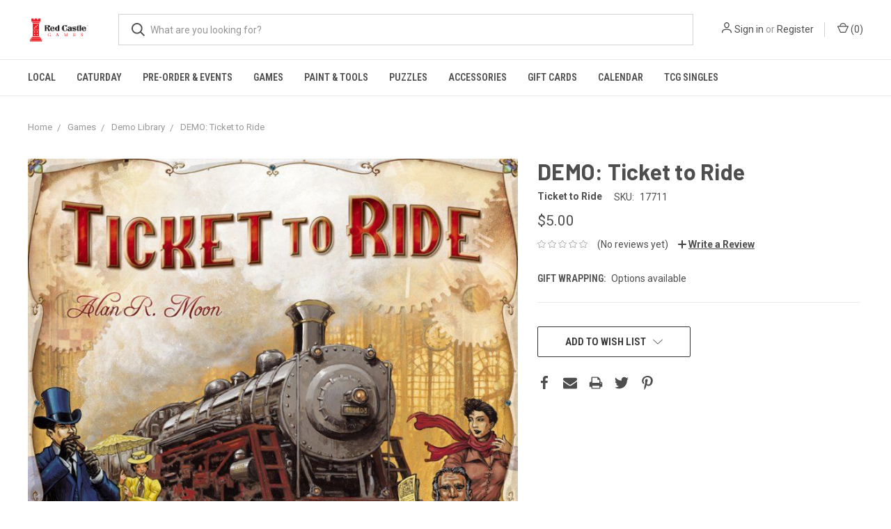

--- FILE ---
content_type: text/html; charset=UTF-8
request_url: https://red-castle-games.mybigcommerce.com/rental-ticket-to-ride/
body_size: 14796
content:
<!DOCTYPE html>
<html class="no-js" lang="en">
    <head>
        <title>DEMO: Ticket to Ride - Red Castle Games</title>
        <link rel="dns-prefetch preconnect" href="https://cdn11.bigcommerce.com/s-dhlsncdqp9" crossorigin><link rel="dns-prefetch preconnect" href="https://fonts.googleapis.com/" crossorigin><link rel="dns-prefetch preconnect" href="https://fonts.gstatic.com/" crossorigin>
        <meta property="product:price:amount" content="5" /><meta property="product:price:currency" content="USD" /><meta property="og:url" content="https://red-castle-games.mybigcommerce.com/rental-ticket-to-ride/" /><meta property="og:site_name" content="Red Castle Games" /><meta name="keywords" content="portland,magic,mtg,games,board games,ccgs,events,cafe,card games,beer,wine,cider,coffee"><link rel='canonical' href='https://red-castle-games.mybigcommerce.com/rental-ticket-to-ride/' /><meta name='platform' content='bigcommerce.stencil' /><meta property="og:type" content="product" />
<meta property="og:title" content="DEMO: Ticket to Ride" />
<meta property="og:description" content="Located on SE Foster Rd, Red Castle Games specializes in FUN! Board &amp; card games galore meets coffee, beer, wine, cider, and snacks!" />
<meta property="og:image" content="https://cdn11.bigcommerce.com/s-dhlsncdqp9/products/6295/images/7142/pic38668__11959.1614624786.386.513.jpg?c=1" />
<meta property="og:availability" content="instock" />
<meta property="pinterest:richpins" content="enabled" />
        
         

        <link href="https://cdn11.bigcommerce.com/s-dhlsncdqp9/product_images/Red%20Castle_Vert2ColorNoTabiz.jpg?t=1589524600" rel="shortcut icon">
        <meta name="viewport" content="width=device-width, initial-scale=1, maximum-scale=1">

        <script>
            document.documentElement.className = document.documentElement.className.replace('no-js', 'js');
        </script>
        <script>
            window.lazySizesConfig = window.lazySizesConfig || {};
            window.lazySizesConfig.loadMode = 1;
        </script>
        <script async src="https://cdn11.bigcommerce.com/s-dhlsncdqp9/stencil/5a5eb140-7a1c-0138-8416-0242ac11000d/dist/theme-bundle.head_async.js"></script>

        <link href="https://fonts.googleapis.com/css?family=Roboto+Condensed:400,600%7CRoboto:400,700%7CBarlow:700&display=swap" rel="stylesheet">
        <link data-stencil-stylesheet href="https://cdn11.bigcommerce.com/s-dhlsncdqp9/stencil/5a5eb140-7a1c-0138-8416-0242ac11000d/css/theme-836dcc20-93dd-0138-1368-0242ac110010.css" rel="stylesheet">

        
<script src="https://www.google.com/recaptcha/api.js" async defer></script>
<script type="text/javascript">
var BCData = {"product_attributes":{"sku":"17711","upc":null,"mpn":null,"gtin":null,"weight":null,"base":true,"image":null,"price":{"without_tax":{"formatted":"$5.00","value":5,"currency":"USD"},"tax_label":"Tax","sale_price_without_tax":{"formatted":"$5.00","value":5,"currency":"USD"}},"out_of_stock_behavior":"hide_option","out_of_stock_message":"Out of stock","available_modifier_values":[],"in_stock_attributes":[],"stock":null,"instock":true,"stock_message":null,"purchasable":false,"purchasing_message":"","call_for_price_message":null}};
</script>

        
            <!-- partial pulled in to the base layout -->

        <script>
            var theme_settings = {
                show_fast_cart: true,
                linksPerCol: 10,
            };
        </script>
    </head>
    <body>
        <svg data-src="https://cdn11.bigcommerce.com/s-dhlsncdqp9/stencil/5a5eb140-7a1c-0138-8416-0242ac11000d/img/icon-sprite.svg" class="icons-svg-sprite"></svg>

        <header class="header" role="banner">
    <a href="#" class="mobileMenu-toggle" data-mobile-menu-toggle="menu">
        <span class="mobileMenu-toggleIcon"></span>
    </a>

    <div class="header-logo--wrap">
        <div class="header-logo ">
            
            <div class="logo-and-toggle">
                <div class="desktopMenu-toggle">
                    <a href="javascript:void(0);" class="mobileMenu-toggle">
                        <span class="mobileMenu-toggleIcon"></span>
                    </a>
                </div>
                
                    <div class="logo-wrap"><a href="https://red-castle-games.mybigcommerce.com/">
        <div class="header-logo-image-container">
            <img class="header-logo-image" src="https://cdn11.bigcommerce.com/s-dhlsncdqp9/images/stencil/original/red_castle_horizontal2colornotag_1589520750__78921.original.jpg" alt="Red Castle Games" title="Red Castle Games">
        </div>
</a>
</div>
            </div>
            
            <div class="quickSearchWrap" id="quickSearch" aria-hidden="true" tabindex="-1" data-prevent-quick-search-close>
                <div>
    <!-- snippet location forms_search -->
    <form class="form" action="/search.php">
        <fieldset class="form-fieldset">
            <div class="form-field">
                <label class="is-srOnly" for="search_query">Search</label>
                <input class="form-input" data-search-quick name="search_query" id="search_query" data-error-message="Search field cannot be empty." placeholder="What are you looking for?" autocomplete="off">
                <button type="submit" class="form-button">
                    <i class="icon" aria-hidden="true">
                        <svg><use xlink:href="#icon-search" /></svg>
                    </i>
                </button>
            </div>
        </fieldset>
    </form>
    <section class="quickSearchResults" data-bind="html: results"></section>
</div>
            </div>
            <div class="navUser-wrap">
                <nav class="navUser">
    <ul class="navUser-section navUser-section--alt">
        <li class="navUser-item navUser-item--account">
            <i class="icon" aria-hidden="true">
                <svg><use xlink:href="#icon-user" /></svg>
            </i>
                <a class="navUser-action" href="/login.php">Sign in</a>
                    <span>or</span> <a class="navUser-action" href="/login.php?action=create_account">Register</a>
        </li>
                <li class="navUser-item navUser-item--mobile-search">
            <i class="icon" aria-hidden="true">
                <svg><use xlink:href="#icon-search" /></svg>
            </i>
        </li>
        <li class="navUser-item navUser-item--cart">
            <a
                class="navUser-action"
                data-cart-preview
                data-dropdown="cart-preview-dropdown"
                data-options="align:right"
                href="/cart.php">
                <i class="icon" aria-hidden="true">
                    <svg><use xlink:href="#icon-cart" /></svg>
                </i>
                (<span class=" cart-quantity"></span>)
            </a>

            <div class="dropdown-menu" id="cart-preview-dropdown" data-dropdown-content aria-hidden="true"></div>
        </li>
    </ul>
</nav>
            </div>
        </div>
    </div>

    <div class="navPages-container" id="menu" data-menu>
        <span class="mobile-closeNav">
    <i class="icon" aria-hidden="true">
        <svg><use xlink:href="#icon-close-large" /></svg>
    </i>
    close
</span>
<nav class="navPages">
    <ul class="navPages-list navPages-list--user 5765697a656e20596f756e67">
            <li class="navPages-item">
                <i class="icon" aria-hidden="true">
                    <svg><use xlink:href="#icon-user" /></svg>
                </i>
                <a class="navPages-action" href="/login.php">Sign in</a>
                    or <a class="navPages-action" href="/login.php?action=create_account">Register</a>
            </li>
    </ul>
    <ul class="navPages-list navPages-mega navPages-mainNav">
            <li class="navPages-item">
                <a class="navPages-action" href="https://red-castle-games.mybigcommerce.com/local/">Local</a>
            </li>
            <li class="navPages-item">
                <a class="navPages-action" href="https://red-castle-games.mybigcommerce.com/caturday">Caturday</a>
            </li>
            <li class="navPages-item">
                <a class="navPages-action has-subMenu" href="https://red-castle-games.mybigcommerce.com/pre-order-events/" data-collapsible="navPages-255">
    Pre-Order &amp; Events <i class="icon navPages-action-moreIcon" aria-hidden="true"><svg><use xlink:href="#icon-chevron-down" /></svg></i>
</a>
<div class="column-menu navPage-subMenu" id="navPages-255" aria-hidden="true" tabindex="-1">
    <ul class="navPage-subMenu-list">
            <li class="navPage-subMenu-item">
                <i class="icon navPages-action-moreIcon" aria-hidden="true"><svg><use xlink:href="#icon-chevron-right" /></svg></i>
                <a class="navPage-subMenu-action navPages-action" href="https://red-castle-games.mybigcommerce.com/pre-order-events/pre-order-items/">Pre-Order Items</a>
                    <i class="icon navPages-action-moreIcon navPages-action-closed" aria-hidden="true"><svg><use xlink:href="#icon-plus" /></svg></i>
                    <i class="icon navPages-action-moreIcon navPages-action-open" aria-hidden="true"><svg><use xlink:href="#icon-minus" /></svg></i>
                
            </li>
                    <li class="navPage-childList-item">
                        <a class="navPage-childList-action navPages-action" href="https://red-castle-games.mybigcommerce.com/pre-order-events/pre-order-items/magic-the-gathering/">Magic: the Gathering</a>
                    </li>
                    <li class="navPage-childList-item">
                        <a class="navPage-childList-action navPages-action" href="https://red-castle-games.mybigcommerce.com/pre-order-events/pre-order-items/marvel-champions/">Marvel Champions</a>
                    </li>
                    <li class="navPage-childList-item">
                        <a class="navPage-childList-action navPages-action" href="https://red-castle-games.mybigcommerce.com/pre-order-events/pre-order-items/star-wars-unlimited/">Star Wars Unlimited</a>
                    </li>
            <li class="navPage-subMenu-item">
                <i class="icon navPages-action-moreIcon" aria-hidden="true"><svg><use xlink:href="#icon-chevron-right" /></svg></i>
                <a class="navPage-subMenu-action navPages-action" href="https://red-castle-games.mybigcommerce.com/pre-order-events/event-pre-registration/">Event Pre-Registration</a>
                    <i class="icon navPages-action-moreIcon navPages-action-closed" aria-hidden="true"><svg><use xlink:href="#icon-plus" /></svg></i>
                    <i class="icon navPages-action-moreIcon navPages-action-open" aria-hidden="true"><svg><use xlink:href="#icon-minus" /></svg></i>
                
            </li>
                    <li class="navPage-childList-item">
                        <a class="navPage-childList-action navPages-action" href="https://red-castle-games.mybigcommerce.com/event-pre-registration/pre-order-events/disney-lorcana/">Disney Lorcana</a>
                    </li>
                    <li class="navPage-childList-item">
                        <a class="navPage-childList-action navPages-action" href="https://red-castle-games.mybigcommerce.com/event-pre-registration/pre-order-events/gundam/">Gundam</a>
                    </li>
                    <li class="navPage-childList-item">
                        <a class="navPage-childList-action navPages-action" href="https://red-castle-games.mybigcommerce.com/event-pre-registration/pre-order-events/magic-the-gathering/">Magic: the Gathering</a>
                    </li>
                    <li class="navPage-childList-item">
                        <a class="navPage-childList-action navPages-action" href="https://red-castle-games.mybigcommerce.com/pre-order-events/event-pre-registration/one-piece/">One Piece</a>
                    </li>
                    <li class="navPage-childList-item">
                        <a class="navPage-childList-action navPages-action" href="https://red-castle-games.mybigcommerce.com/event-pre-registration/pre-order-events/red-castle-quests/">Red Castle Quests</a>
                    </li>
                    <li class="navPage-childList-item">
                        <a class="navPage-childList-action navPages-action" href="https://red-castle-games.mybigcommerce.com/event-pre-registration/pre-order-events/star-wars-unlimited/">Star Wars Unlimited</a>
                    </li>
                    <li class="navPage-childList-item">
                        <a class="navPage-childList-action navPages-action" href="https://red-castle-games.mybigcommerce.com/pre-order-events/event-pre-registration/more/">&amp; More!</a>
                    </li>
    </ul>
</div>
            </li>
            <li class="navPages-item">
                <a class="navPages-action has-subMenu activePage" href="https://red-castle-games.mybigcommerce.com/games/-1/" data-collapsible="navPages-394">
    Games <i class="icon navPages-action-moreIcon" aria-hidden="true"><svg><use xlink:href="#icon-chevron-down" /></svg></i>
</a>
<div class="column-menu navPage-subMenu" id="navPages-394" aria-hidden="true" tabindex="-1">
    <ul class="navPage-subMenu-list">
            <li class="navPage-subMenu-item">
                <i class="icon navPages-action-moreIcon" aria-hidden="true"><svg><use xlink:href="#icon-chevron-right" /></svg></i>
                <a class="navPage-subMenu-action navPages-action" href="https://red-castle-games.mybigcommerce.com/games/">Board &amp; Card Games</a>
                    <i class="icon navPages-action-moreIcon navPages-action-closed" aria-hidden="true"><svg><use xlink:href="#icon-plus" /></svg></i>
                    <i class="icon navPages-action-moreIcon navPages-action-open" aria-hidden="true"><svg><use xlink:href="#icon-minus" /></svg></i>
                
            </li>
                    <li class="navPage-childList-item">
                        <a class="navPage-childList-action navPages-action" href="https://red-castle-games.mybigcommerce.com/shop-by-age/">Shop By Age</a>
                    </li>
                    <li class="navPage-childList-item">
                        <a class="navPage-childList-action navPages-action" href="https://red-castle-games.mybigcommerce.com/games/2-player/">2-Player</a>
                    </li>
                    <li class="navPage-childList-item">
                        <a class="navPage-childList-action navPages-action" href="https://red-castle-games.mybigcommerce.com/games/cooperative/">Cooperative</a>
                    </li>
                    <li class="navPage-childList-item">
                        <a class="navPage-childList-action navPages-action" href="https://red-castle-games.mybigcommerce.com/games/family/">Family</a>
                    </li>
                    <li class="navPage-childList-item">
                        <a class="navPage-childList-action navPages-action" href="https://red-castle-games.mybigcommerce.com/games/party/">Party</a>
                    </li>
                    <li class="navPage-childList-item">
                        <a class="navPage-childList-action navPages-action" href="https://red-castle-games.mybigcommerce.com/games/storytelling/">Storytelling</a>
                    </li>
                    <li class="navPage-childList-item">
                        <a class="navPage-childList-action navPages-action" href="https://red-castle-games.mybigcommerce.com/games/strategy/">Strategy</a>
                    </li>
                    <li class="navPage-childList-item">
                        <a class="navPage-childList-action navPages-action" href="https://red-castle-games.mybigcommerce.com/games/classic/playing-cards/">Playing Cards</a>
                    </li>
                    <li class="navPage-childList-item">
                        <a class="navPage-childList-action navPages-action" href="https://red-castle-games.mybigcommerce.com/games/classic/">Classic</a>
                    </li>
            <li class="navPage-subMenu-item">
                <i class="icon navPages-action-moreIcon" aria-hidden="true"><svg><use xlink:href="#icon-chevron-right" /></svg></i>
                <a class="navPage-subMenu-action navPages-action" href="https://red-castle-games.mybigcommerce.com/role-playing-games/">Role Playing Games</a>
                    <i class="icon navPages-action-moreIcon navPages-action-closed" aria-hidden="true"><svg><use xlink:href="#icon-plus" /></svg></i>
                    <i class="icon navPages-action-moreIcon navPages-action-open" aria-hidden="true"><svg><use xlink:href="#icon-minus" /></svg></i>
                
            </li>
                    <li class="navPage-childList-item">
                        <a class="navPage-childList-action navPages-action" href="https://red-castle-games.mybigcommerce.com/role-playing-games/dungeons-dragons/">Dungeons &amp; Dragons</a>
                    </li>
                    <li class="navPage-childList-item">
                        <a class="navPage-childList-action navPages-action" href="https://red-castle-games.mybigcommerce.com/role-playing-games/games/daggerheart/">Daggerheart</a>
                    </li>
                    <li class="navPage-childList-item">
                        <a class="navPage-childList-action navPages-action" href="https://red-castle-games.mybigcommerce.com/role-playing-games/pathfinder/">Pathfinder/Starfinder</a>
                    </li>
                    <li class="navPage-childList-item">
                        <a class="navPage-childList-action navPages-action" href="https://red-castle-games.mybigcommerce.com/role-playing-games/starter-sets/">Starter Sets</a>
                    </li>
                    <li class="navPage-childList-item">
                        <a class="navPage-childList-action navPages-action" href="https://red-castle-games.mybigcommerce.com/games/role-playing-games/indie-rpgs/">Indie RPGS</a>
                    </li>
                    <li class="navPage-childList-item">
                        <a class="navPage-childList-action navPages-action" href="https://red-castle-games.mybigcommerce.com/role-playing-games/games/licensed-rpgs/">Licensed RPGs</a>
                    </li>
                    <li class="navPage-childList-item">
                        <a class="navPage-childList-action navPages-action" href="https://red-castle-games.mybigcommerce.com/games/role-playing-games/game-master-roleplaying-aids/">Game Master &amp; Roleplaying Aids</a>
                    </li>
            <li class="navPage-subMenu-item">
                <i class="icon navPages-action-moreIcon" aria-hidden="true"><svg><use xlink:href="#icon-chevron-right" /></svg></i>
                <a class="navPage-subMenu-action navPages-action" href="https://red-castle-games.mybigcommerce.com/collectible-card-games/">Collectible Card Games</a>
                    <i class="icon navPages-action-moreIcon navPages-action-closed" aria-hidden="true"><svg><use xlink:href="#icon-plus" /></svg></i>
                    <i class="icon navPages-action-moreIcon navPages-action-open" aria-hidden="true"><svg><use xlink:href="#icon-minus" /></svg></i>
                
            </li>
                    <li class="navPage-childList-item">
                        <a class="navPage-childList-action navPages-action" href="https://red-castle-games.mybigcommerce.com/collectible-card-games/magic-the-gathering/">Magic: the Gathering</a>
                    </li>
                    <li class="navPage-childList-item">
                        <a class="navPage-childList-action navPages-action" href="https://red-castle-games.mybigcommerce.com/collectible-card-games/pokemon/">Pokemon</a>
                    </li>
                    <li class="navPage-childList-item">
                        <a class="navPage-childList-action navPages-action" href="https://red-castle-games.mybigcommerce.com/collectible-card-games/disney-lorcana/">Disney Lorcana</a>
                    </li>
                    <li class="navPage-childList-item">
                        <a class="navPage-childList-action navPages-action" href="https://red-castle-games.mybigcommerce.com/collectible-card-games/one-piece/">One Piece</a>
                    </li>
                    <li class="navPage-childList-item">
                        <a class="navPage-childList-action navPages-action" href="https://red-castle-games.mybigcommerce.com/collectible-card-games/star-wars-unlimited/">Star Wars Unlimited</a>
                    </li>
                    <li class="navPage-childList-item">
                        <a class="navPage-childList-action navPages-action" href="https://red-castle-games.mybigcommerce.com/collectible-card-games/yu-gi-oh/">Yu-Gi-OH!</a>
                    </li>
                    <li class="navPage-childList-item">
                        <a class="navPage-childList-action navPages-action" href="https://red-castle-games.mybigcommerce.com/collectible-card-games/games/gundam/">Gundam</a>
                    </li>
                    <li class="navPage-childList-item">
                        <a class="navPage-childList-action navPages-action" href="https://red-castle-games.mybigcommerce.com/collectible-card-games/games/riftbound-league-of-legends-tcg/">Riftbound: League of Legends TCG</a>
                    </li>
                    <li class="navPage-childList-item">
                        <a class="navPage-childList-action navPages-action" href="https://red-castle-games.mybigcommerce.com/collectible-card-games/keyforge/">Keyforge</a>
                    </li>
            <li class="navPage-subMenu-item">
                <i class="icon navPages-action-moreIcon" aria-hidden="true"><svg><use xlink:href="#icon-chevron-right" /></svg></i>
                <a class="navPage-subMenu-action navPages-action" href="https://red-castle-games.mybigcommerce.com/games/miniatures-games/">Miniatures Games</a>
                    <i class="icon navPages-action-moreIcon navPages-action-closed" aria-hidden="true"><svg><use xlink:href="#icon-plus" /></svg></i>
                    <i class="icon navPages-action-moreIcon navPages-action-open" aria-hidden="true"><svg><use xlink:href="#icon-minus" /></svg></i>
                
            </li>
                    <li class="navPage-childList-item">
                        <a class="navPage-childList-action navPages-action" href="https://red-castle-games.mybigcommerce.com/miniatures-games/games/halo-flashpoint/">Halo: Flashpoint</a>
                    </li>
                    <li class="navPage-childList-item">
                        <a class="navPage-childList-action navPages-action" href="https://red-castle-games.mybigcommerce.com/games/miniatures-games/warhammer/">Warhammer</a>
                    </li>
                    <li class="navPage-childList-item">
                        <a class="navPage-childList-action navPages-action" href="https://red-castle-games.mybigcommerce.com/games/miniatures-games/marvel-crisis-protocol/">Marvel: Crisis Protocol</a>
                    </li>
            <li class="navPage-subMenu-item">
                <i class="icon navPages-action-moreIcon" aria-hidden="true"><svg><use xlink:href="#icon-chevron-right" /></svg></i>
                <a class="navPage-subMenu-action navPages-action" href="https://red-castle-games.mybigcommerce.com/shop-all/best-sellers/">Best Sellers</a>
                    <i class="icon navPages-action-moreIcon navPages-action-closed" aria-hidden="true"><svg><use xlink:href="#icon-plus" /></svg></i>
                    <i class="icon navPages-action-moreIcon navPages-action-open" aria-hidden="true"><svg><use xlink:href="#icon-minus" /></svg></i>
                
            </li>
                    <li class="navPage-childList-item">
                        <a class="navPage-childList-action navPages-action" href="https://red-castle-games.mybigcommerce.com/best-sellers/staff-picks/">Staff Picks</a>
                    </li>
            <li class="navPage-subMenu-item">
                <i class="icon navPages-action-moreIcon" aria-hidden="true"><svg><use xlink:href="#icon-chevron-right" /></svg></i>
                <a class="navPage-subMenu-action navPages-action activePage" href="https://red-castle-games.mybigcommerce.com/games/demo-library/">Demo Library</a>
                    <i class="icon navPages-action-moreIcon navPages-action-closed" aria-hidden="true"><svg><use xlink:href="#icon-plus" /></svg></i>
                    <i class="icon navPages-action-moreIcon navPages-action-open" aria-hidden="true"><svg><use xlink:href="#icon-minus" /></svg></i>
                
            </li>
                    <li class="navPage-childList-item">
                        <a class="navPage-childList-action navPages-action" href="https://red-castle-games.mybigcommerce.com/rental-library/cooperative/">Cooperative</a>
                    </li>
                    <li class="navPage-childList-item">
                        <a class="navPage-childList-action navPages-action" href="https://red-castle-games.mybigcommerce.com/rental-library/family/">Family</a>
                    </li>
                    <li class="navPage-childList-item">
                        <a class="navPage-childList-action navPages-action" href="https://red-castle-games.mybigcommerce.com/kids/">Kids</a>
                    </li>
                    <li class="navPage-childList-item">
                        <a class="navPage-childList-action navPages-action" href="https://red-castle-games.mybigcommerce.com/rental-library/party/">Party</a>
                    </li>
                    <li class="navPage-childList-item">
                        <a class="navPage-childList-action navPages-action" href="https://red-castle-games.mybigcommerce.com/rental-library/games/strategy/">Strategy</a>
                    </li>
                    <li class="navPage-childList-item">
                        <a class="navPage-childList-action navPages-action" href="https://red-castle-games.mybigcommerce.com/rental-library/top-shelf/">Top Shelf</a>
                    </li>
                    <li class="navPage-childList-item">
                        <a class="navPage-childList-action navPages-action" href="https://red-castle-games.mybigcommerce.com/rental-library/two-player/">Two Player</a>
                    </li>
    </ul>
</div>
            </li>
            <li class="navPages-item">
                <a class="navPages-action has-subMenu" href="https://red-castle-games.mybigcommerce.com/paint-n-tools/" data-collapsible="navPages-123">
    Paint &amp; Tools <i class="icon navPages-action-moreIcon" aria-hidden="true"><svg><use xlink:href="#icon-chevron-down" /></svg></i>
</a>
<div class="column-menu navPage-subMenu" id="navPages-123" aria-hidden="true" tabindex="-1">
    <ul class="navPage-subMenu-list">
            <li class="navPage-subMenu-item">
                <i class="icon navPages-action-moreIcon" aria-hidden="true"><svg><use xlink:href="#icon-chevron-right" /></svg></i>
                <a class="navPage-subMenu-action navPages-action" href="https://red-castle-games.mybigcommerce.com/paint-tools/paints-by-color/">Paints by Color</a>
                    <i class="icon navPages-action-moreIcon navPages-action-closed" aria-hidden="true"><svg><use xlink:href="#icon-plus" /></svg></i>
                    <i class="icon navPages-action-moreIcon navPages-action-open" aria-hidden="true"><svg><use xlink:href="#icon-minus" /></svg></i>
                
            </li>
                    <li class="navPage-childList-item">
                        <a class="navPage-childList-action navPages-action" href="https://red-castle-games.mybigcommerce.com/paint-tools/paints-by-color/metallic/">Metallic</a>
                    </li>
                    <li class="navPage-childList-item">
                        <a class="navPage-childList-action navPages-action" href="https://red-castle-games.mybigcommerce.com/paint-tools/paints-by-color/flesh-tones/">Flesh Tones</a>
                    </li>
                    <li class="navPage-childList-item">
                        <a class="navPage-childList-action navPages-action" href="https://red-castle-games.mybigcommerce.com/paint-tools/paints-by-color/brown/">Brown</a>
                    </li>
                    <li class="navPage-childList-item">
                        <a class="navPage-childList-action navPages-action" href="https://red-castle-games.mybigcommerce.com/paint-tools/paints-by-color/black/">Black</a>
                    </li>
                    <li class="navPage-childList-item">
                        <a class="navPage-childList-action navPages-action" href="https://red-castle-games.mybigcommerce.com/paint-tools/paints-by-color/gray/">Gray</a>
                    </li>
                    <li class="navPage-childList-item">
                        <a class="navPage-childList-action navPages-action" href="https://red-castle-games.mybigcommerce.com/paint-tools/paints-by-color/white/">White</a>
                    </li>
                    <li class="navPage-childList-item">
                        <a class="navPage-childList-action navPages-action" href="https://red-castle-games.mybigcommerce.com/paint-tools/paints-by-color/red/">Red</a>
                    </li>
                    <li class="navPage-childList-item">
                        <a class="navPage-childList-action navPages-action" href="https://red-castle-games.mybigcommerce.com/paint-tools/paints-by-color/orange/">Orange</a>
                    </li>
                    <li class="navPage-childList-item">
                        <a class="navPage-childList-action navPages-action" href="https://red-castle-games.mybigcommerce.com/paint-tools/paints-by-color/yellow/">Yellow</a>
                    </li>
                    <li class="navPage-childList-item">
                        <a class="navPage-childList-action navPages-action" href="https://red-castle-games.mybigcommerce.com/paint-tools/paints-by-color/green/">Green</a>
                    </li>
                    <li class="navPage-childList-item">
                        <a class="navPage-childList-action navPages-action" href="https://red-castle-games.mybigcommerce.com/paint-tools/paints-by-color/blue/">Blue</a>
                    </li>
                    <li class="navPage-childList-item">
                        <a class="navPage-childList-action navPages-action" href="https://red-castle-games.mybigcommerce.com/paint-tools/paints-by-color/purple/">Purple</a>
                    </li>
                    <li class="navPage-childList-item">
                        <a class="navPage-childList-action navPages-action" href="https://red-castle-games.mybigcommerce.com/paint-tools/paints-by-color/pink/">Pink</a>
                    </li>
            <li class="navPage-subMenu-item">
                <i class="icon navPages-action-moreIcon" aria-hidden="true"><svg><use xlink:href="#icon-chevron-right" /></svg></i>
                <a class="navPage-subMenu-action navPages-action" href="https://red-castle-games.mybigcommerce.com/paint-tools/citadel-paints/">Citadel Paints</a>
                    <i class="icon navPages-action-moreIcon navPages-action-closed" aria-hidden="true"><svg><use xlink:href="#icon-plus" /></svg></i>
                    <i class="icon navPages-action-moreIcon navPages-action-open" aria-hidden="true"><svg><use xlink:href="#icon-minus" /></svg></i>
                
            </li>
                    <li class="navPage-childList-item">
                        <a class="navPage-childList-action navPages-action" href="https://red-castle-games.mybigcommerce.com/paint-tools/citadel-paints/contrast/">Contrast</a>
                    </li>
                    <li class="navPage-childList-item">
                        <a class="navPage-childList-action navPages-action" href="https://red-castle-games.mybigcommerce.com/paint-tools/citadel-paints/base/">Base</a>
                    </li>
                    <li class="navPage-childList-item">
                        <a class="navPage-childList-action navPages-action" href="https://red-castle-games.mybigcommerce.com/paint-tools/citadel-paints/shade/">Shade</a>
                    </li>
                    <li class="navPage-childList-item">
                        <a class="navPage-childList-action navPages-action" href="https://red-castle-games.mybigcommerce.com/paint-tools/citadel-paints/layer/">Layer</a>
                    </li>
                    <li class="navPage-childList-item">
                        <a class="navPage-childList-action navPages-action" href="https://red-castle-games.mybigcommerce.com/paint-tools/citadel-paints/dry/">Dry</a>
                    </li>
                    <li class="navPage-childList-item">
                        <a class="navPage-childList-action navPages-action" href="https://red-castle-games.mybigcommerce.com/paint-tools/citadel-paints/technical/">Technical</a>
                    </li>
            <li class="navPage-subMenu-item">
                <i class="icon navPages-action-moreIcon" aria-hidden="true"><svg><use xlink:href="#icon-chevron-right" /></svg></i>
                <a class="navPage-subMenu-action navPages-action" href="https://red-castle-games.mybigcommerce.com/paint-n-tools/pro-acryl-paints/">Pro-Acryl Paints</a>
                    <i class="icon navPages-action-moreIcon navPages-action-closed" aria-hidden="true"><svg><use xlink:href="#icon-plus" /></svg></i>
                    <i class="icon navPages-action-moreIcon navPages-action-open" aria-hidden="true"><svg><use xlink:href="#icon-minus" /></svg></i>
                
            </li>
                    <li class="navPage-childList-item">
                        <a class="navPage-childList-action navPages-action" href="https://red-castle-games.mybigcommerce.com/paint-n-tools/pro-acryl-paints/paints/">Paints</a>
                    </li>
                    <li class="navPage-childList-item">
                        <a class="navPage-childList-action navPages-action" href="https://red-castle-games.mybigcommerce.com/paint-n-tools/pro-acryl-paints/primers/">Primers</a>
                    </li>
                    <li class="navPage-childList-item">
                        <a class="navPage-childList-action navPages-action" href="https://red-castle-games.mybigcommerce.com/paint-tools/pro-acryl-paints/washes/">Washes</a>
                    </li>
            <li class="navPage-subMenu-item">
                <i class="icon navPages-action-moreIcon" aria-hidden="true"><svg><use xlink:href="#icon-chevron-right" /></svg></i>
                <a class="navPage-subMenu-action navPages-action" href="https://red-castle-games.mybigcommerce.com/paint-tools/the-army-painter/">The Army Painter</a>
                    <i class="icon navPages-action-moreIcon navPages-action-closed" aria-hidden="true"><svg><use xlink:href="#icon-plus" /></svg></i>
                    <i class="icon navPages-action-moreIcon navPages-action-open" aria-hidden="true"><svg><use xlink:href="#icon-minus" /></svg></i>
                
            </li>
                    <li class="navPage-childList-item">
                        <a class="navPage-childList-action navPages-action" href="https://red-castle-games.mybigcommerce.com/paint-tools/the-army-painter/colour-primer-sprays/">Colour Primer Sprays</a>
                    </li>
                    <li class="navPage-childList-item">
                        <a class="navPage-childList-action navPages-action" href="https://red-castle-games.mybigcommerce.com/paint-tools/the-army-painter/fanatic/">Fanatic Warpaints</a>
                    </li>
                    <li class="navPage-childList-item">
                        <a class="navPage-childList-action navPages-action" href="https://red-castle-games.mybigcommerce.com/paint-tools/the-army-painter/varnish/">Varnish</a>
                    </li>
                    <li class="navPage-childList-item">
                        <a class="navPage-childList-action navPages-action" href="https://red-castle-games.mybigcommerce.com/paint-tools/the-army-painter/warpaint-acrylics/">Warpaint Acrylics</a>
                    </li>
                    <li class="navPage-childList-item">
                        <a class="navPage-childList-action navPages-action" href="https://red-castle-games.mybigcommerce.com/paint-tools/the-army-painter/warpaint-effects/">Warpaint Effects</a>
                    </li>
                    <li class="navPage-childList-item">
                        <a class="navPage-childList-action navPages-action" href="https://red-castle-games.mybigcommerce.com/paint-tools/the-army-painter/warpaint-metallics/">Warpaint Metallics</a>
                    </li>
                    <li class="navPage-childList-item">
                        <a class="navPage-childList-action navPages-action" href="https://red-castle-games.mybigcommerce.com/paint-tools/the-army-painter/warpaint-speedpaints-coming-soon/">Warpaint Speedpaints</a>
                    </li>
                    <li class="navPage-childList-item">
                        <a class="navPage-childList-action navPages-action" href="https://red-castle-games.mybigcommerce.com/paint-tools/the-army-painter/warpaint-washes/">Warpaint Washes</a>
                    </li>
            <li class="navPage-subMenu-item">
                <i class="icon navPages-action-moreIcon" aria-hidden="true"><svg><use xlink:href="#icon-chevron-right" /></svg></i>
                <a class="navPage-subMenu-action navPages-action" href="https://red-castle-games.mybigcommerce.com/paint-tools/tools-flock/">Tools &amp; Flock</a>
                    <i class="icon navPages-action-moreIcon navPages-action-closed" aria-hidden="true"><svg><use xlink:href="#icon-plus" /></svg></i>
                    <i class="icon navPages-action-moreIcon navPages-action-open" aria-hidden="true"><svg><use xlink:href="#icon-minus" /></svg></i>
                
            </li>
                    <li class="navPage-childList-item">
                        <a class="navPage-childList-action navPages-action" href="https://red-castle-games.mybigcommerce.com/paint-tools/tools-flock/paint-brushes/">Paint Brushes</a>
                    </li>
                    <li class="navPage-childList-item">
                        <a class="navPage-childList-action navPages-action" href="https://red-castle-games.mybigcommerce.com/paint-tools/tools-flock/tools/">Tools</a>
                    </li>
                    <li class="navPage-childList-item">
                        <a class="navPage-childList-action navPages-action" href="https://red-castle-games.mybigcommerce.com/paint-tools/tools-flock/glue/">Glue</a>
                    </li>
                    <li class="navPage-childList-item">
                        <a class="navPage-childList-action navPages-action" href="https://red-castle-games.mybigcommerce.com/paint-tools/tools-flock/flock/">Flock</a>
                    </li>
            <li class="navPage-subMenu-item">
                <i class="icon navPages-action-moreIcon" aria-hidden="true"><svg><use xlink:href="#icon-chevron-right" /></svg></i>
                <a class="navPage-subMenu-action navPages-action" href="https://red-castle-games.mybigcommerce.com/paint-tools/paint-sets/">Paint Sets</a>
                
            </li>
            <li class="navPage-subMenu-item">
                <i class="icon navPages-action-moreIcon" aria-hidden="true"><svg><use xlink:href="#icon-chevron-right" /></svg></i>
                <a class="navPage-subMenu-action navPages-action" href="https://red-castle-games.mybigcommerce.com/paint-tools/spray-paint/">Spray Paint</a>
                
            </li>
    </ul>
</div>
            </li>
            <li class="navPages-item">
                <a class="navPages-action has-subMenu" href="https://red-castle-games.mybigcommerce.com/puzzles/" data-collapsible="navPages-22">
    Puzzles <i class="icon navPages-action-moreIcon" aria-hidden="true"><svg><use xlink:href="#icon-chevron-down" /></svg></i>
</a>
<div class="column-menu navPage-subMenu" id="navPages-22" aria-hidden="true" tabindex="-1">
    <ul class="navPage-subMenu-list">
            <li class="navPage-subMenu-item">
                <i class="icon navPages-action-moreIcon" aria-hidden="true"><svg><use xlink:href="#icon-chevron-right" /></svg></i>
                <a class="navPage-subMenu-action navPages-action" href="https://red-castle-games.mybigcommerce.com/puzzles/jigsaw-puzzles/">Jigsaw Puzzles</a>
                    <i class="icon navPages-action-moreIcon navPages-action-closed" aria-hidden="true"><svg><use xlink:href="#icon-plus" /></svg></i>
                    <i class="icon navPages-action-moreIcon navPages-action-open" aria-hidden="true"><svg><use xlink:href="#icon-minus" /></svg></i>
                
            </li>
                    <li class="navPage-childList-item">
                        <a class="navPage-childList-action navPages-action" href="https://red-castle-games.mybigcommerce.com/puzzles/jigsaw-puzzles/under-100-pieces/">Under 100 pieces</a>
                    </li>
                    <li class="navPage-childList-item">
                        <a class="navPage-childList-action navPages-action" href="https://red-castle-games.mybigcommerce.com/puzzles/jigsaw-puzzles/100-300-pieces/">100-300 pieces</a>
                    </li>
                    <li class="navPage-childList-item">
                        <a class="navPage-childList-action navPages-action" href="https://red-castle-games.mybigcommerce.com/500-800-pieces/">500-800 pieces</a>
                    </li>
                    <li class="navPage-childList-item">
                        <a class="navPage-childList-action navPages-action" href="https://red-castle-games.mybigcommerce.com/puzzles/1-000-pieces/">1,000 pieces</a>
                    </li>
                    <li class="navPage-childList-item">
                        <a class="navPage-childList-action navPages-action" href="https://red-castle-games.mybigcommerce.com/puzzles/1-500-pieces/">1,500 pieces</a>
                    </li>
                    <li class="navPage-childList-item">
                        <a class="navPage-childList-action navPages-action" href="https://red-castle-games.mybigcommerce.com/puzzles/2-000-pieces/">2,000+ pieces</a>
                    </li>
            <li class="navPage-subMenu-item">
                <i class="icon navPages-action-moreIcon" aria-hidden="true"><svg><use xlink:href="#icon-chevron-right" /></svg></i>
                <a class="navPage-subMenu-action navPages-action" href="https://red-castle-games.mybigcommerce.com/puzzles/other-puzzles/">Other Puzzles</a>
                
            </li>
            <li class="navPage-subMenu-item">
                <i class="icon navPages-action-moreIcon" aria-hidden="true"><svg><use xlink:href="#icon-chevron-right" /></svg></i>
                <a class="navPage-subMenu-action navPages-action" href="https://red-castle-games.mybigcommerce.com/puzzles/accessories/">Accessories</a>
                
            </li>
    </ul>
</div>
            </li>
            <li class="navPages-item">
                <a class="navPages-action has-subMenu" href="https://red-castle-games.mybigcommerce.com/accessories/" data-collapsible="navPages-51">
    Accessories <i class="icon navPages-action-moreIcon" aria-hidden="true"><svg><use xlink:href="#icon-chevron-down" /></svg></i>
</a>
<div class="column-menu navPage-subMenu" id="navPages-51" aria-hidden="true" tabindex="-1">
    <ul class="navPage-subMenu-list">
            <li class="navPage-subMenu-item">
                <i class="icon navPages-action-moreIcon" aria-hidden="true"><svg><use xlink:href="#icon-chevron-right" /></svg></i>
                <a class="navPage-subMenu-action navPages-action" href="https://red-castle-games.mybigcommerce.com/accessories/blind-boxes-bags/">Blind Boxes &amp; Bags</a>
                
            </li>
            <li class="navPage-subMenu-item">
                <i class="icon navPages-action-moreIcon" aria-hidden="true"><svg><use xlink:href="#icon-chevron-right" /></svg></i>
                <a class="navPage-subMenu-action navPages-action" href="https://red-castle-games.mybigcommerce.com/accessories/card-game-accessories/">Card Game Accessories</a>
                    <i class="icon navPages-action-moreIcon navPages-action-closed" aria-hidden="true"><svg><use xlink:href="#icon-plus" /></svg></i>
                    <i class="icon navPages-action-moreIcon navPages-action-open" aria-hidden="true"><svg><use xlink:href="#icon-minus" /></svg></i>
                
            </li>
                    <li class="navPage-childList-item">
                        <a class="navPage-childList-action navPages-action" href="https://red-castle-games.mybigcommerce.com/collectible-card-games/accessories/sleeves/">Sleeves</a>
                    </li>
                    <li class="navPage-childList-item">
                        <a class="navPage-childList-action navPages-action" href="https://red-castle-games.mybigcommerce.com/gaming-accessories/hard-cases/">Hard Cases</a>
                    </li>
                    <li class="navPage-childList-item">
                        <a class="navPage-childList-action navPages-action" href="https://red-castle-games.mybigcommerce.com/gaming-accessories/binders/">Binders</a>
                    </li>
                    <li class="navPage-childList-item">
                        <a class="navPage-childList-action navPages-action" href="https://red-castle-games.mybigcommerce.com/gaming-accessories/deck-boxes/">Deck Boxes</a>
                    </li>
                    <li class="navPage-childList-item">
                        <a class="navPage-childList-action navPages-action" href="https://red-castle-games.mybigcommerce.com/gaming-accessories/playmats/">Playmats</a>
                    </li>
            <li class="navPage-subMenu-item">
                <i class="icon navPages-action-moreIcon" aria-hidden="true"><svg><use xlink:href="#icon-chevron-right" /></svg></i>
                <a class="navPage-subMenu-action navPages-action" href="https://red-castle-games.mybigcommerce.com/novelty/pins/">Pins &amp; Stickers</a>
                
            </li>
            <li class="navPage-subMenu-item">
                <i class="icon navPages-action-moreIcon" aria-hidden="true"><svg><use xlink:href="#icon-chevron-right" /></svg></i>
                <a class="navPage-subMenu-action navPages-action" href="https://red-castle-games.mybigcommerce.com/role-playing-games/rpg-accessories/">RPG Accessories</a>
                    <i class="icon navPages-action-moreIcon navPages-action-closed" aria-hidden="true"><svg><use xlink:href="#icon-plus" /></svg></i>
                    <i class="icon navPages-action-moreIcon navPages-action-open" aria-hidden="true"><svg><use xlink:href="#icon-minus" /></svg></i>
                
            </li>
                    <li class="navPage-childList-item">
                        <a class="navPage-childList-action navPages-action" href="https://red-castle-games.mybigcommerce.com/role-playing-games/rpg-accessories/cards/">Cards</a>
                    </li>
                    <li class="navPage-childList-item">
                        <a class="navPage-childList-action navPages-action" href="https://red-castle-games.mybigcommerce.com/role-playing-games/rpg-accessories/character-sheets/">Character Sheets</a>
                    </li>
                    <li class="navPage-childList-item">
                        <a class="navPage-childList-action navPages-action" href="https://red-castle-games.mybigcommerce.com/role-playing-games/rpg-accessories/game-master-screens/">Game Master Screens</a>
                    </li>
                    <li class="navPage-childList-item">
                        <a class="navPage-childList-action navPages-action" href="https://red-castle-games.mybigcommerce.com/role-playing-games/rpg-accessories/maps/">Maps</a>
                    </li>
                    <li class="navPage-childList-item">
                        <a class="navPage-childList-action navPages-action" href="https://red-castle-games.mybigcommerce.com/accessories/rpg-accessories/markers-tokens-templates/">Markers, Tokens,  &amp; Templates</a>
                    </li>
            <li class="navPage-subMenu-item">
                <i class="icon navPages-action-moreIcon" aria-hidden="true"><svg><use xlink:href="#icon-chevron-right" /></svg></i>
                <a class="navPage-subMenu-action navPages-action" href="https://red-castle-games.mybigcommerce.com/accessories/greeting-cards/">Greeting Cards</a>
                
            </li>
            <li class="navPage-subMenu-item">
                <i class="icon navPages-action-moreIcon" aria-hidden="true"><svg><use xlink:href="#icon-chevron-right" /></svg></i>
                <a class="navPage-subMenu-action navPages-action" href="https://red-castle-games.mybigcommerce.com/accessories/miniatures-games-accessories/">Miniatures Games Accessories</a>
                
            </li>
            <li class="navPage-subMenu-item">
                <i class="icon navPages-action-moreIcon" aria-hidden="true"><svg><use xlink:href="#icon-chevron-right" /></svg></i>
                <a class="navPage-subMenu-action navPages-action" href="https://red-castle-games.mybigcommerce.com/novelty/books/">Books</a>
                    <i class="icon navPages-action-moreIcon navPages-action-closed" aria-hidden="true"><svg><use xlink:href="#icon-plus" /></svg></i>
                    <i class="icon navPages-action-moreIcon navPages-action-open" aria-hidden="true"><svg><use xlink:href="#icon-minus" /></svg></i>
                
            </li>
                    <li class="navPage-childList-item">
                        <a class="navPage-childList-action navPages-action" href="https://red-castle-games.mybigcommerce.com/coloring-books/">Coloring Books &amp; Activities</a>
                    </li>
                    <li class="navPage-childList-item">
                        <a class="navPage-childList-action navPages-action" href="https://red-castle-games.mybigcommerce.com/accessories/books/cookbooks/">Cookbooks</a>
                    </li>
                    <li class="navPage-childList-item">
                        <a class="navPage-childList-action navPages-action" href="https://red-castle-games.mybigcommerce.com/accessories/books/novels/">Novels</a>
                    </li>
                    <li class="navPage-childList-item">
                        <a class="navPage-childList-action navPages-action" href="https://red-castle-games.mybigcommerce.com/novelty/notebooks/">Notebooks</a>
                    </li>
            <li class="navPage-subMenu-item">
                <i class="icon navPages-action-moreIcon" aria-hidden="true"><svg><use xlink:href="#icon-chevron-right" /></svg></i>
                <a class="navPage-subMenu-action navPages-action" href="https://red-castle-games.mybigcommerce.com/accessories/storage-organization/">Storage &amp; Organization</a>
                
            </li>
            <li class="navPage-subMenu-item">
                <i class="icon navPages-action-moreIcon" aria-hidden="true"><svg><use xlink:href="#icon-chevron-right" /></svg></i>
                <a class="navPage-subMenu-action navPages-action" href="https://red-castle-games.mybigcommerce.com/gaming-accessories/lifecounters-lifepads/">Lifecounters &amp; Lifepads</a>
                
            </li>
            <li class="navPage-subMenu-item">
                <i class="icon navPages-action-moreIcon" aria-hidden="true"><svg><use xlink:href="#icon-chevron-right" /></svg></i>
                <a class="navPage-subMenu-action navPages-action" href="https://red-castle-games.mybigcommerce.com/novelty/keychains/">Keychains</a>
                
            </li>
            <li class="navPage-subMenu-item">
                <i class="icon navPages-action-moreIcon" aria-hidden="true"><svg><use xlink:href="#icon-chevron-right" /></svg></i>
                <a class="navPage-subMenu-action navPages-action" href="https://red-castle-games.mybigcommerce.com/dice/">Dice</a>
                    <i class="icon navPages-action-moreIcon navPages-action-closed" aria-hidden="true"><svg><use xlink:href="#icon-plus" /></svg></i>
                    <i class="icon navPages-action-moreIcon navPages-action-open" aria-hidden="true"><svg><use xlink:href="#icon-minus" /></svg></i>
                
            </li>
                    <li class="navPage-childList-item">
                        <a class="navPage-childList-action navPages-action" href="https://red-castle-games.mybigcommerce.com/dice/by-color/">By Color</a>
                    </li>
                    <li class="navPage-childList-item">
                        <a class="navPage-childList-action navPages-action" href="https://red-castle-games.mybigcommerce.com/dice/dice-sets/">Dice Sets</a>
                    </li>
                    <li class="navPage-childList-item">
                        <a class="navPage-childList-action navPages-action" href="https://red-castle-games.mybigcommerce.com/dice/individual-dice/">Individual Dice</a>
                    </li>
                    <li class="navPage-childList-item">
                        <a class="navPage-childList-action navPages-action" href="https://red-castle-games.mybigcommerce.com/dice/gemstone-dice/">Gemstone Dice</a>
                    </li>
                    <li class="navPage-childList-item">
                        <a class="navPage-childList-action navPages-action" href="https://red-castle-games.mybigcommerce.com/dice/metal-dice/">Metal Dice</a>
                    </li>
                    <li class="navPage-childList-item">
                        <a class="navPage-childList-action navPages-action" href="https://red-castle-games.mybigcommerce.com/dice/novelty-dice/">Novelty Dice</a>
                    </li>
                    <li class="navPage-childList-item">
                        <a class="navPage-childList-action navPages-action" href="https://red-castle-games.mybigcommerce.com/dice/accessories/dice-bags/">Dice Bags &amp; Boxes</a>
                    </li>
                    <li class="navPage-childList-item">
                        <a class="navPage-childList-action navPages-action" href="https://red-castle-games.mybigcommerce.com/accessories/dice/dice-trays-towers/">Dice Trays &amp; Towers</a>
                    </li>
            <li class="navPage-subMenu-item">
                <i class="icon navPages-action-moreIcon" aria-hidden="true"><svg><use xlink:href="#icon-chevron-right" /></svg></i>
                <a class="navPage-subMenu-action navPages-action" href="https://red-castle-games.mybigcommerce.com/gaming-accessories/tokens/">Tokens &amp; Replacement Pieces</a>
                
            </li>
            <li class="navPage-subMenu-item">
                <i class="icon navPages-action-moreIcon" aria-hidden="true"><svg><use xlink:href="#icon-chevron-right" /></svg></i>
                <a class="navPage-subMenu-action navPages-action" href="https://red-castle-games.mybigcommerce.com/rpg-minis/">RPG Minis</a>
                    <i class="icon navPages-action-moreIcon navPages-action-closed" aria-hidden="true"><svg><use xlink:href="#icon-plus" /></svg></i>
                    <i class="icon navPages-action-moreIcon navPages-action-open" aria-hidden="true"><svg><use xlink:href="#icon-minus" /></svg></i>
                
            </li>
                    <li class="navPage-childList-item">
                        <a class="navPage-childList-action navPages-action" href="https://red-castle-games.mybigcommerce.com/miniatures/rpg-minis-by-class/">RPG Minis By Class</a>
                    </li>
                    <li class="navPage-childList-item">
                        <a class="navPage-childList-action navPages-action" href="https://red-castle-games.mybigcommerce.com/rpg-minis/by-race/">RPG Minis By Race</a>
                    </li>
                    <li class="navPage-childList-item">
                        <a class="navPage-childList-action navPages-action" href="https://red-castle-games.mybigcommerce.com/rpg-minis/prepainted/">Prepainted RPG Minis</a>
                    </li>
                    <li class="navPage-childList-item">
                        <a class="navPage-childList-action navPages-action" href="https://red-castle-games.mybigcommerce.com/unpainted-rpg-minis/">Unpainted RPG Minis</a>
                    </li>
            <li class="navPage-subMenu-item">
                <i class="icon navPages-action-moreIcon" aria-hidden="true"><svg><use xlink:href="#icon-chevron-right" /></svg></i>
                <a class="navPage-subMenu-action navPages-action" href="https://red-castle-games.mybigcommerce.com/novelty/oracle-tarot/">Oracle &amp; Tarot</a>
                
            </li>
            <li class="navPage-subMenu-item">
                <i class="icon navPages-action-moreIcon" aria-hidden="true"><svg><use xlink:href="#icon-chevron-right" /></svg></i>
                <a class="navPage-subMenu-action navPages-action" href="https://red-castle-games.mybigcommerce.com/novelty/plushies-n-toys/">Plushies &amp; Toys</a>
                
            </li>
            <li class="navPage-subMenu-item">
                <i class="icon navPages-action-moreIcon" aria-hidden="true"><svg><use xlink:href="#icon-chevron-right" /></svg></i>
                <a class="navPage-subMenu-action navPages-action" href="https://red-castle-games.mybigcommerce.com/novelty/jewelry/">Jewelry</a>
                
            </li>
            <li class="navPage-subMenu-item">
                <i class="icon navPages-action-moreIcon" aria-hidden="true"><svg><use xlink:href="#icon-chevron-right" /></svg></i>
                <a class="navPage-subMenu-action navPages-action" href="https://red-castle-games.mybigcommerce.com/novelty/red-castle-merchandise/">Red Castle Merchandise</a>
                
            </li>
    </ul>
</div>
            </li>
            <li class="navPages-item">
                <a class="navPages-action" href="https://red-castle-games.mybigcommerce.com/gift-cards/">Gift Cards</a>
            </li>
                <li class="navPages-item navPages-item--content-first">
                        <a class="navPages-action" href="https://redcastlegames.com/event/">Calendar</a>
                </li>
                <li class="navPages-item">
                        <a class="navPages-action" href="https://magic.redcastlegames.com">TCG Singles</a>
                </li>
    </ul>
    <ul class="navPages-list navPages-list--user">
            <li class="navPages-item">
                <a class="navPages-action" href="/giftcertificates.php">Gift Certificates</a>
            </li>
    </ul>
</nav>
    </div>
</header>


<div data-content-region="header_bottom"></div>

        <div class="body " data-currency-code="USD">
     
        <div class="container">
        <ul class="breadcrumbs" itemscope itemtype="http://schema.org/BreadcrumbList">
            <li class="breadcrumb " itemprop="itemListElement" itemscope itemtype="http://schema.org/ListItem">
                    <a href="https://red-castle-games.mybigcommerce.com/" class="breadcrumb-label" itemprop="item"><span itemprop="name">Home</span></a>
                <meta itemprop="position" content="1" />
            </li>
            <li class="breadcrumb " itemprop="itemListElement" itemscope itemtype="http://schema.org/ListItem">
                    <a href="https://red-castle-games.mybigcommerce.com/games/-1/" class="breadcrumb-label" itemprop="item"><span itemprop="name">Games</span></a>
                <meta itemprop="position" content="2" />
            </li>
            <li class="breadcrumb " itemprop="itemListElement" itemscope itemtype="http://schema.org/ListItem">
                    <a href="https://red-castle-games.mybigcommerce.com/games/demo-library/" class="breadcrumb-label" itemprop="item"><span itemprop="name">Demo Library</span></a>
                <meta itemprop="position" content="3" />
            </li>
            <li class="breadcrumb is-active" itemprop="itemListElement" itemscope itemtype="http://schema.org/ListItem">
                    <meta itemprop="item" content="https://red-castle-games.mybigcommerce.com/rental-ticket-to-ride/">
                    <span class="breadcrumb-label" itemprop="name">DEMO: Ticket to Ride</span>
                <meta itemprop="position" content="4" />
            </li>
</ul>

    </div>

    <div itemscope itemtype="http://schema.org/Product">
        <div class="container">
            
<div class="productView" >
  
    <section class="productView-images" data-image-gallery>
        <figure class="productView-image"
                data-image-gallery-main
                data-zoom-image="https://cdn11.bigcommerce.com/s-dhlsncdqp9/images/stencil/1280x1280/products/6295/7142/pic38668__11959.1614624786.jpg?c=1"
                >
            <div class="productView-img-container">
                    <a href="https://cdn11.bigcommerce.com/s-dhlsncdqp9/images/stencil/1280x1280/products/6295/7142/pic38668__11959.1614624786.jpg?c=1"
                        target="_blank" itemprop="image">
                <img src="https://cdn11.bigcommerce.com/s-dhlsncdqp9/images/stencil/760x760/products/6295/7142/pic38668__11959.1614624786.jpg?c=1" alt="DEMO: Ticket to Ride" title="DEMO: Ticket to Ride" data-sizes="auto"
    srcset="https://cdn11.bigcommerce.com/s-dhlsncdqp9/images/stencil/80w/products/6295/7142/pic38668__11959.1614624786.jpg?c=1"
data-srcset="https://cdn11.bigcommerce.com/s-dhlsncdqp9/images/stencil/80w/products/6295/7142/pic38668__11959.1614624786.jpg?c=1 80w, https://cdn11.bigcommerce.com/s-dhlsncdqp9/images/stencil/160w/products/6295/7142/pic38668__11959.1614624786.jpg?c=1 160w, https://cdn11.bigcommerce.com/s-dhlsncdqp9/images/stencil/320w/products/6295/7142/pic38668__11959.1614624786.jpg?c=1 320w, https://cdn11.bigcommerce.com/s-dhlsncdqp9/images/stencil/640w/products/6295/7142/pic38668__11959.1614624786.jpg?c=1 640w, https://cdn11.bigcommerce.com/s-dhlsncdqp9/images/stencil/960w/products/6295/7142/pic38668__11959.1614624786.jpg?c=1 960w, https://cdn11.bigcommerce.com/s-dhlsncdqp9/images/stencil/1280w/products/6295/7142/pic38668__11959.1614624786.jpg?c=1 1280w, https://cdn11.bigcommerce.com/s-dhlsncdqp9/images/stencil/1920w/products/6295/7142/pic38668__11959.1614624786.jpg?c=1 1920w, https://cdn11.bigcommerce.com/s-dhlsncdqp9/images/stencil/2560w/products/6295/7142/pic38668__11959.1614624786.jpg?c=1 2560w"

class="lazyload productView-image--default"

data-main-image />
                    </a>
            </div>
        </figure>
        <ul class="productView-thumbnails">
                <li class="productView-thumbnail">
                    <a
                        class="productView-thumbnail-link"
                        href="https://cdn11.bigcommerce.com/s-dhlsncdqp9/images/stencil/1280x1280/products/6295/7142/pic38668__11959.1614624786.jpg?c=1"
                        data-image-gallery-item
                        data-image-gallery-new-image-url="https://cdn11.bigcommerce.com/s-dhlsncdqp9/images/stencil/760x760/products/6295/7142/pic38668__11959.1614624786.jpg?c=1"
                        data-image-gallery-new-image-srcset="https://cdn11.bigcommerce.com/s-dhlsncdqp9/images/stencil/80w/products/6295/7142/pic38668__11959.1614624786.jpg?c=1 80w, https://cdn11.bigcommerce.com/s-dhlsncdqp9/images/stencil/160w/products/6295/7142/pic38668__11959.1614624786.jpg?c=1 160w, https://cdn11.bigcommerce.com/s-dhlsncdqp9/images/stencil/320w/products/6295/7142/pic38668__11959.1614624786.jpg?c=1 320w, https://cdn11.bigcommerce.com/s-dhlsncdqp9/images/stencil/640w/products/6295/7142/pic38668__11959.1614624786.jpg?c=1 640w, https://cdn11.bigcommerce.com/s-dhlsncdqp9/images/stencil/960w/products/6295/7142/pic38668__11959.1614624786.jpg?c=1 960w, https://cdn11.bigcommerce.com/s-dhlsncdqp9/images/stencil/1280w/products/6295/7142/pic38668__11959.1614624786.jpg?c=1 1280w, https://cdn11.bigcommerce.com/s-dhlsncdqp9/images/stencil/1920w/products/6295/7142/pic38668__11959.1614624786.jpg?c=1 1920w, https://cdn11.bigcommerce.com/s-dhlsncdqp9/images/stencil/2560w/products/6295/7142/pic38668__11959.1614624786.jpg?c=1 2560w"
                        data-image-gallery-zoom-image-url="https://cdn11.bigcommerce.com/s-dhlsncdqp9/images/stencil/1280x1280/products/6295/7142/pic38668__11959.1614624786.jpg?c=1"
                    >
                        <img class="lazyload" data-sizes="auto" src="https://cdn11.bigcommerce.com/s-dhlsncdqp9/stencil/5a5eb140-7a1c-0138-8416-0242ac11000d/img/loading.svg" data-src="https://cdn11.bigcommerce.com/s-dhlsncdqp9/images/stencil/50x50/products/6295/7142/pic38668__11959.1614624786.jpg?c=1" alt="DEMO: Ticket to Ride" title="DEMO: Ticket to Ride">
                    </a>
                </li>
        </ul>
    </section>
    <section class="productView-details">
        <div class="productView-product">

            <h1 class="productView-title main-heading" itemprop="name">DEMO: Ticket to Ride</h1>
                <span class="productView-brand" itemprop="brand" itemscope itemtype="http://schema.org/Brand">
                    <a href="https://red-castle-games.mybigcommerce.com/ticket-to-ride-1/" itemprop="url"><span itemprop="name"><strong>Ticket to Ride</strong></span></a>
                </span>
                <div class="productSKU">
                    <dt class="productView-info-name sku-label">SKU:</dt>
                    <dd class="productView-info-value" data-product-sku itemprop="sku">17711</dd>
                </div>
            
            <div class="productView-price">
                    
        <div class="price-section price-section--withoutTax "  itemprop="offers" itemscope itemtype="http://schema.org/Offer">
            <span class="price-section price-section--withoutTax non-sale-price--withoutTax" style="display: none;">
                <span data-product-non-sale-price-without-tax class="price price--non-sale">
                    
                </span>
            </span>
            <span data-product-price-without-tax class="price price--withoutTax">$5.00</span>
                <meta itemprop="availability" itemtype="http://schema.org/ItemAvailability"
                    content="http://schema.org/OutOfStock">
                <meta itemprop="itemCondition" itemtype="http://schema.org/OfferItemCondition" content="http://schema.org/Condition">
                <meta itemprop="priceCurrency" content="USD">
                <meta itemprop="url" content="https://red-castle-games.mybigcommerce.com/rental-ticket-to-ride/">
                <div itemprop="priceSpecification" itemscope itemtype="http://schema.org/PriceSpecification">
                    <meta itemprop="price" content="5">
                    <meta itemprop="priceCurrency" content="USD">
                    <meta itemprop="valueAddedTaxIncluded" content="false">
                </div>
        </div>
         <div class="price-section price-section--saving price" style="display: none;">
                <span class="price">(You save</span>
                <span data-product-price-saved class="price price--saving">
                    
                </span>
                <span class="price">)</span>
         </div>
            </div>

                
            <div data-content-region="product_below_price"></div>
            <div class="productView-rating">
                            <span class="icon icon--ratingEmpty">
            <svg>
                <use xlink:href="#icon-star" />
            </svg>
        </span>
        <span class="icon icon--ratingEmpty">
            <svg>
                <use xlink:href="#icon-star" />
            </svg>
        </span>
        <span class="icon icon--ratingEmpty">
            <svg>
                <use xlink:href="#icon-star" />
            </svg>
        </span>
        <span class="icon icon--ratingEmpty">
            <svg>
                <use xlink:href="#icon-star" />
            </svg>
        </span>
        <span class="icon icon--ratingEmpty">
            <svg>
                <use xlink:href="#icon-star" />
            </svg>
        </span>
                    <span class="productView-reviewLink">
                            (No reviews yet)
                    </span>
                    <span class="productView-reviewLink">
                        <a href="https://red-castle-games.mybigcommerce.com/rental-ticket-to-ride/"
                           data-reveal-id="modal-review-form">
                           <i class="icon" aria-hidden="true" style="position: relative; top: -1px;">
                                <svg><use xlink:href="#icon-plus" /></svg>
                            </i>
                           <strong style="text-decoration: underline;">Write a Review</strong>
                        </a>
                    </span>
                    <div id="modal-review-form" class="modal" data-reveal>
    
    
    
    
    <div class="modal-header">
        <h2 class="modal-header-title">Write a Review</h2>
        <a href="#" class="modal-close" aria-label="Close" role="button">
            <span aria-hidden="true">&#215;</span>
        </a>
    </div>
    <div class="modal-body">
        <div class="writeReview-productDetails">
            <div class="writeReview-productImage-container">
                <img class="lazyload" data-sizes="auto" src="https://cdn11.bigcommerce.com/s-dhlsncdqp9/stencil/5a5eb140-7a1c-0138-8416-0242ac11000d/img/loading.svg" data-src="https://cdn11.bigcommerce.com/s-dhlsncdqp9/images/stencil/760x760/products/6295/7142/pic38668__11959.1614624786.jpg?c=1">
            </div>
            <h6 class="product-brand">Ticket to Ride</h6>
            <h5 class="product-title">DEMO: Ticket to Ride</h5>
        </div>
        <form class="form writeReview-form" action="/postreview.php" method="post">
            <fieldset class="form-fieldset">
                <div class="form-field">
                    <label class="form-label" for="rating-rate">Rating
                        <small>Required</small>
                    </label>
                    <!-- Stars -->
                    <!-- TODO: Review Stars need to be componentised, both for display and input -->
                    <select id="rating-rate" class="form-select" name="revrating">
                        <option value="">Select Rating</option>
                                <option value="1">1 star (worst)</option>
                                <option value="2">2 stars</option>
                                <option value="3">3 stars (average)</option>
                                <option value="4">4 stars</option>
                                <option value="5">5 stars (best)</option>
                    </select>
                </div>

                <!-- Name -->
                    <div class="form-field" id="revfromname" data-validation="" >
    <label class="form-label" for="revfromname_input">Name
        
    </label>
    <input type="text" id="revfromname_input" data-label="Name" name="revfromname"   class="form-input" aria-required=""  >
</div>

                    <!-- Email -->
                        <div class="form-field" id="email" data-validation="" >
    <label class="form-label" for="email_input">Email
        <small>Required</small>
    </label>
    <input type="text" id="email_input" data-label="Email" name="email"   class="form-input" aria-required="false"  >
</div>

                <!-- Review Subject -->
                <div class="form-field" id="revtitle" data-validation="" >
    <label class="form-label" for="revtitle_input">Review Subject
        <small>Required</small>
    </label>
    <input type="text" id="revtitle_input" data-label="Review Subject" name="revtitle"   class="form-input" aria-required="true"  >
</div>

                <!-- Comments -->
                <div class="form-field" id="revtext" data-validation="">
    <label class="form-label" for="revtext_input">Comments
            <small>Required</small>
    </label>
    <textarea name="revtext" id="revtext_input" data-label="Comments" rows="" aria-required="true" class="form-input" ></textarea>
</div>

                <div class="g-recaptcha" data-sitekey="6LcjX0sbAAAAACp92-MNpx66FT4pbIWh-FTDmkkz"></div><br/>

                <div class="form-field">
                    <input type="submit" class="button button--primary"
                           value="Submit Review">
                </div>
                <input type="hidden" name="product_id" value="6295">
                <input type="hidden" name="action" value="post_review">
                
            </fieldset>
        </form>
    </div>
</div>
            </div>
            <div class="productView-specs">
            </div>
            
        </div>
        <div class="productView-options">
            <form class="form" method="post" action="" enctype="multipart/form-data"
                  data-cart-item-add>
                <input type="hidden" name="action" value="add">
                <input type="hidden" name="product_id" value="6295"/>
                
                <div class="productView-options-wrap" data-product-option-change style="display:none;">
                </div>
                
                    <div class="shipping-giftWrap-stock">
                            <div class="productView-giftWrap">
                                <dt class="productView-info-name">Gift wrapping:</dt>
                                <dd class="productView-info-value">Options available</dd>
                            </div>
                        <div class="form-field--stock u-hiddenVisually">
                            <dt class="productView-info-name">Current Stock:</dt>
                            <dd class="productView-info-value"><span data-product-stock></span></dd>
                        </div>
                    </div>
                
            </form>
                <form action="/wishlist.php?action=add&amp;product_id=6295" class="form form-wishlist form-action" data-wishlist-add method="post">
    <a aria-controls="wishlist-dropdown" aria-expanded="false" class="button button--secondary dropdown-menu-button" data-dropdown="wishlist-dropdown">
        <span>Add to Wish List</span>
        <i aria-hidden="true" class="icon">
            <svg>
                <use xlink:href="#icon-chevron-down" />
            </svg>
        </i>
    </a>
    <ul aria-hidden="true" class="dropdown-menu" data-dropdown-content id="wishlist-dropdown" tabindex="-1">
        
        <li>
            <input class="button" type="submit" value="Add to My Wish List">
        </li>
        <li>
            <a data-wishlist class="button" href="/wishlist.php?action=addwishlist&product_id=6295">Create Wish List</a>
        </li>
    </ul>
</form>
        </div>
            <div class="addthis_toolbox addthis_32x32_style" addthis:url=""
         addthis:title="">
        <ul class="socialLinks">
                <li class="socialLinks-item socialLinks-item--facebook">
                    <a class="addthis_button_facebook icon icon--facebook" >
                            <svg>
                                <use xlink:href="#icon-facebook"/>
                            </svg>
                    </a>
                </li>
                <li class="socialLinks-item socialLinks-item--email">
                    <a class="addthis_button_email icon icon--email" >
                            <svg>
                                <use xlink:href="#icon-envelope"/>
                            </svg>
                    </a>
                </li>
                <li class="socialLinks-item socialLinks-item--print">
                    <a class="addthis_button_print icon icon--print" >
                            <svg>
                                <use xlink:href="#icon-print"/>
                            </svg>
                    </a>
                </li>
                <li class="socialLinks-item socialLinks-item--twitter">
                    <a class="addthis_button_twitter icon icon--twitter" >
                            <svg>
                                <use xlink:href="#icon-twitter"/>
                            </svg>
                    </a>
                </li>
                <li class="socialLinks-item socialLinks-item--pinterest">
                    <a class="addthis_button_pinterest icon icon--pinterest" >
                            <svg>
                                <use xlink:href="#icon-pinterest"/>
                            </svg>
                                            </a>
                </li>
        </ul>
        <script type="text/javascript"
                defer src="//s7.addthis.com/js/300/addthis_widget.js#pubid=ra-4e94ed470ee51e32"></script>
        <script>  
            window.addEventListener('DOMContentLoaded', function() {
                if (typeof(addthis) === "object") {
                    addthis.toolbox('.addthis_toolbox');
                }
            });
        </script>
    </div>
    </section>
</div>

<div id="previewModal" class="modal modal--large" data-reveal>
    <a href="#" class="modal-close" aria-label="Close" role="button">
        <span aria-hidden="true">&#215;</span>
    </a>
    <div class="modal-content"></div>
    <div class="loadingOverlay"></div>
</div>
            <div data-content-region="product_below_content"></div>
        </div>

        <div class="container 4661726c6579">
        <div class="accordion-block">
            <div
                class="accordion-navigation toggleLink is-open"
                role="button"
                data-collapsible="#accordion--description">
                <h5 class="accordion-title">
                    Description
                </h5>
        
                <div class="accordion-navigation-actions">
                    <svg class="icon accordion-indicator toggleLink-text toggleLink-text--off">
                        <use xlink:href="#icon-plus" />
                    </svg>
                    <svg class="icon accordion-indicator toggleLink-text toggleLink-text--on">
                        <use xlink:href="#icon-minus" />
                    </svg>
                </div>
            </div>
            <div id="accordion--description" class="accordion-content is-open">
                <div  itemprop="description">
                    <p>With elegantly simple gameplay,<span>&nbsp;</span><strong>Ticket to Ride</strong><span>&nbsp;</span>can be learned in under 15 minutes. Players collect cards of various types of train cars they then use to claim railway routes in North America. The longer the routes, the more points they earn. Additional points come to those who fulfill Destination Tickets &ndash; goal cards that connect distant cities; and to the player who builds the longest continuous route.</p>
<p>"The rules are simple enough to write on a train ticket &ndash; each turn you either draw more cards, claim a route, or get additional Destination Tickets," says<span>&nbsp;</span><strong>Ticket to Ride</strong><span>&nbsp;</span>author,<span>&nbsp;</span>Alan R. Moon. "The tension comes from being forced to balance greed &ndash; adding more cards to your hand, and fear &ndash; losing a critical route to a competitor."</p>
<p>2-5 Players, Age 8+, 30-60 Minutes</p>
                    <!-- snippet location product_description -->
                </div>
                
            </div>
        </div>
    
    
</div>

    <div class="accordion-block">
        <div class="container">
            <div
                class="accordion-navigation toggleLink"
                role="button"
                data-collapsible="#accordion--related">
                <h5 class="accordion-title">
                    Related Products
                </h5>
        
                <div class="accordion-navigation-actions">
                    <svg class="icon accordion-indicator toggleLink-text toggleLink-text--off">
                        <use xlink:href="#icon-plus" />
                    </svg>
                    <svg class="icon accordion-indicator toggleLink-text toggleLink-text--on">
                        <use xlink:href="#icon-minus" />
                    </svg>
                </div>
            </div>
        </div>
    
        <div id="accordion--related" class="accordion-content">
            <div class="grid-bg">
                <div class="container">
                    <ul class="productGrid productGrid--maxCol6">
    <li class="product">
        <article class="card  " >
    <figure class="card-figure">


        <a href="https://red-castle-games.mybigcommerce.com/rental-ticket-to-ride-europe/" >
            <div class="card-img-container">
                <img class="card-image lazyload" data-sizes="auto" src="https://cdn11.bigcommerce.com/s-dhlsncdqp9/stencil/5a5eb140-7a1c-0138-8416-0242ac11000d/img/loading.svg" data-src="https://cdn11.bigcommerce.com/s-dhlsncdqp9/images/stencil/300x300/products/6296/7141/pic66668__22036.1614624696.jpg?c=1" alt="DEMO: Ticket to Ride Europe" title="DEMO: Ticket to Ride Europe">
            </div>
        </a>
            <figcaption class="card-figcaption">
                <div class="card-figcaption-body">
                    <div class="card-figcaption--action-buttons">
                                <a class="button button--secondary button--small card-figcaption-button quickview" data-product-id="6296">Quick view</a>
                    </div>
                </div>
            </figcaption>
    </figure>
    <div class="card-body">
        <div>
            <h4 class="card-title">
                <a href="https://red-castle-games.mybigcommerce.com/rental-ticket-to-ride-europe/" >DEMO: Ticket to Ride Europe</a>
            </h4>
            <div class="card-text" data-test-info-type="price">
                    
        <div class="price-section price-section--withoutTax "  >
            <span class="price-section price-section--withoutTax non-sale-price--withoutTax" style="display: none;">
                <span data-product-non-sale-price-without-tax class="price price--non-sale">
                    
                </span>
            </span>
            <span data-product-price-without-tax class="price price--withoutTax">$5.00</span>
        </div>
            </div>

                    <p class="card-text brand-name" data-test-info-type="brandName">Ticket to Ride</p>
        </div>

        <div class="card-details">
            
                    </div>
    </div>
</article>
    </li>
    <li class="product">
        <article class="card  " >
    <figure class="card-figure">


        <a href="https://red-castle-games.mybigcommerce.com/ticket-to-ride-refresh/" >
            <div class="card-img-container">
                <img class="card-image lazyload" data-sizes="auto" src="https://cdn11.bigcommerce.com/s-dhlsncdqp9/stencil/5a5eb140-7a1c-0138-8416-0242ac11000d/img/loading.svg" data-src="https://cdn11.bigcommerce.com/s-dhlsncdqp9/images/stencil/300x300/products/17220/20273/dow7201n-0__89157.1755206650.jpg?c=1" alt="Ticket to Ride Refresh" title="Ticket to Ride Refresh">
            </div>
        </a>
            <figcaption class="card-figcaption">
                <div class="card-figcaption-body">
                    <div class="card-figcaption--action-buttons">
                                <a class="button button--secondary button--small card-figcaption-button quickview" data-product-id="17220">Quick view</a>
                                <a href="https://red-castle-games.mybigcommerce.com/cart.php?action=add&amp;product_id=17220" data-event-type="product-click" class="button button--small card-figcaption-button">Add to Cart</a>
                    </div>
                </div>
            </figcaption>
    </figure>
    <div class="card-body">
        <div>
            <h4 class="card-title">
                <a href="https://red-castle-games.mybigcommerce.com/ticket-to-ride-refresh/" >Ticket to Ride Refresh</a>
            </h4>
            <div class="card-text" data-test-info-type="price">
                    
        <div class="price-section price-section--withoutTax "  >
            <span class="price-section price-section--withoutTax non-sale-price--withoutTax" style="display: none;">
                <span data-product-non-sale-price-without-tax class="price price--non-sale">
                    
                </span>
            </span>
            <span data-product-price-without-tax class="price price--withoutTax">$54.99</span>
        </div>
            </div>

                    <p class="card-text brand-name" data-test-info-type="brandName">Ticket to Ride</p>
        </div>

        <div class="card-details">
            
                    </div>
    </div>
</article>
    </li>
</ul>
                </div>
            </div>
        </div>
    </div>


        
        
    </div>

     
    <div id="modal" class="modal" data-reveal data-prevent-quick-search-close>
    <a href="#" class="modal-close" aria-label="Close" role="button">
        <span aria-hidden="true">&#215;</span>
    </a>
    <div class="modal-content"></div>
    <div class="loadingOverlay"></div>
</div>
    <div id="alert-modal" class="modal modal--alert modal--small" data-reveal data-prevent-quick-search-close>
    <div class="swal2-icon swal2-error swal2-icon-show"><span class="swal2-x-mark"><span class="swal2-x-mark-line-left"></span><span class="swal2-x-mark-line-right"></span></span></div>

    <div class="modal-content"></div>

    <div class="button-container"><button type="button" class="confirm button" data-reveal-close>OK</button></div>
</div>
</div>
        
    <div class="footer-newsletter">
        <h5>Newsletter Signup</h5>

<form class="form" action="/subscribe.php" method="post">
    <fieldset class="form-fieldset">
        <input type="hidden" name="action" value="subscribe">
        <input type="hidden" name="nl_first_name" value="bc">
        <input type="hidden" name="check" value="1">
        <div class="form-field">
            <label class="form-label is-srOnly" for="nl_email">Email Address</label>
            <div class="form-prefixPostfix wrap">
                <i class="icon" aria-hidden="true">
                    <svg><use xlink:href="#icon-mail" /></svg>
                </i>
                <input class="form-input" id="nl_email" name="nl_email" type="email" value="" placeholder="Enter your email address">
                <input class="button form-prefixPostfix-button--postfix" type="submit" value="Subscribe">
            </div>
        </div>
    </fieldset>
</form>
    </div>
                    
<footer class="footer" role="contentinfo">
    <div class="container">
        <section class="footer-info 4a616d6573">
            <article class="footer-info-col footer-info-dropdown footer-info-col--small" data-section-type="footer-categories">
                <h5 class="footer-info-heading">
                    Categories
                    <i class="icon" aria-hidden="true">
                        <svg><use xlink:href="#icon-downselector" /></svg>
                    </i>
                </h5>
                <ul class="footer-info-list">
                        <li>
                            <a href="https://red-castle-games.mybigcommerce.com/local/">Local</a>
                        </li>
                        <li>
                            <a href="https://red-castle-games.mybigcommerce.com/caturday">Caturday</a>
                        </li>
                        <li>
                            <a href="https://red-castle-games.mybigcommerce.com/pre-order-events/">Pre-Order &amp; Events</a>
                        </li>
                        <li>
                            <a href="https://red-castle-games.mybigcommerce.com/games/-1/">Games</a>
                        </li>
                        <li>
                            <a href="https://red-castle-games.mybigcommerce.com/paint-n-tools/">Paint &amp; Tools</a>
                        </li>
                        <li>
                            <a href="https://red-castle-games.mybigcommerce.com/puzzles/">Puzzles</a>
                        </li>
                        <li>
                            <a href="https://red-castle-games.mybigcommerce.com/accessories/">Accessories</a>
                        </li>
                        <li>
                            <a href="https://red-castle-games.mybigcommerce.com/gift-cards/">Gift Cards</a>
                        </li>
                        <li>
                            <a href="/giftcertificates.php">Gift Certificates</a>
                        </li>
                </ul>
            </article>

            <article class="footer-info-col footer-info-dropdown footer-info-col--small" data-section-type="footer-webPages">
                <h5 class="footer-info-heading">
                    Information
                    <i class="icon" aria-hidden="true">
                        <svg><use xlink:href="#icon-downselector" /></svg>
                    </i>
                </h5>
                <ul class="footer-info-list">
                        <li>
                            <a href="https://redcastlegames.com/event/">Calendar</a>
                        </li>
                        <li>
                            <a href="https://magic.redcastlegames.com">TCG Singles</a>
                        </li>
                    <li>
                        <a href="/sitemap.php">Sitemap</a>
                    </li>
                </ul>
            </article>
        
                <article class="footer-info-col footer-info-dropdown footer-info-col--small" data-section-type="footer-brands">
                    <h5 class="footer-info-heading">
                        Brands
                        <i class="icon" aria-hidden="true">
                            <svg><use xlink:href="#icon-downselector" /></svg>
                        </i>
                    </h5>
                    <ul class="footer-info-list">
                            <li>
                                <a href="https://red-castle-games.mybigcommerce.com/ultra-pro/">Ultra Pro</a>
                            </li>
                            <li>
                                <a href="https://red-castle-games.mybigcommerce.com/the-army-painter/">The Army Painter</a>
                            </li>
                            <li>
                                <a href="https://red-castle-games.mybigcommerce.com/magic-the-gathering/">Magic: the Gathering</a>
                            </li>
                            <li>
                                <a href="https://red-castle-games.mybigcommerce.com/chessex/">Chessex</a>
                            </li>
                            <li>
                                <a href="https://red-castle-games.mybigcommerce.com/ravensburger/">Ravensburger</a>
                            </li>
                            <li>
                                <a href="https://red-castle-games.mybigcommerce.com/nolzurs-marvelous-miniatures/">Nolzur&#x27;s Marvelous Miniatures</a>
                            </li>
                            <li>
                                <a href="https://red-castle-games.mybigcommerce.com/warhammer-40-000/">Warhammer 40,000</a>
                            </li>
                            <li>
                                <a href="https://red-castle-games.mybigcommerce.com/citadel/">Citadel</a>
                            </li>
                            <li>
                                <a href="https://red-castle-games.mybigcommerce.com/pokemon/">Pokemon</a>
                            </li>
                            <li>
                                <a href="https://red-castle-games.mybigcommerce.com/ultimate-guard/">Ultimate Guard</a>
                            </li>
                        <li><a href="https://red-castle-games.mybigcommerce.com/brands/">View All</a></li>
                    </ul>
                </article>
            
                <article class="footer-info-col footer-mobile-limited footer-info-col--small" data-section-type="footer-webPages">
                    <h5 class="footer-info-heading">Follow Us</h5>
                        <ul class="socialLinks socialLinks--alt">
            <li class="socialLinks-item">
                <a class="icon icon--instagram" href="https://www.instagram.com/redcastlegames/" target="_blank">
                    <svg><use xlink:href="#icon-instagram" /></svg>
                </a>
            </li>
            <li class="socialLinks-item">
                <a class="icon icon--facebook" href="https://www.facebook.com/redcastlegames" target="_blank">
                    <svg><use xlink:href="#icon-facebook" /></svg>
                </a>
            </li>
    </ul>
                </article>
            
                <article class="footer-info-col footer-mobile-limited footer-info-col--small" data-section-type="storeInfo">
                    <h5 class="footer-info-heading footer-store-name">Red Castle Games</h5>
                    <address>7160 SE Foster Rd<br>
Portland, OR 97206<br>
<br>
Hours:<br>
Monday 12pm - 9:30pm<br>
Tuesday 11am - 9:30pm<br>
Wednesday 12pm - 9:30pm<br>
Thursday 12pm - 9:30pm<br>
Friday 10am - 10pm<br>
Saturday 10am - 10pm<br>
Sunday 10am - 7pm</address>
                        <div class="footer-info-phone">
                            <i class="icon" aria-hidden="true">
                                <svg><use xlink:href="#icon-phone" /></svg>
                            </i>
                            <a href="tel:(503) 477-5727">(503) 477-5727</a>
                        </div>
                </article>
        </section>
        
        <div class="footer-copyright">
                <div class="footer-payment-icons">
        <svg class="footer-payment-icon"><use xlink:href="#icon-logo-american-express"></use></svg>
        <svg class="footer-payment-icon"><use xlink:href="#icon-logo-discover"></use></svg>
        <svg class="footer-payment-icon"><use xlink:href="#icon-logo-mastercard"></use></svg>
        <svg class="footer-payment-icon"><use xlink:href="#icon-logo-paypal"></use></svg>
        <svg class="footer-payment-icon"><use xlink:href="#icon-logo-visa"></use></svg>
    </div>
                <p class="powered-by">&copy; 2026 Red Castle Games </p>
        </div>
        
    </div>
</footer>

        <script>window.__webpack_public_path__ = "https://cdn11.bigcommerce.com/s-dhlsncdqp9/stencil/5a5eb140-7a1c-0138-8416-0242ac11000d/dist/";</script>
        <script src="https://cdn11.bigcommerce.com/s-dhlsncdqp9/stencil/5a5eb140-7a1c-0138-8416-0242ac11000d/dist/theme-bundle.main.js"></script>
        <script>
            window.stencilBootstrap("product", "{\"themeSettings\":{\"optimizedCheckout-formChecklist-color\":\"#2d2d2d\",\"show_built_by\":false,\"carousel-button-border-color\":\"#ffffff\",\"homepage_new_products_column_count\":4,\"card--alternate-color--hover\":\"#333333\",\"optimizedCheckout-colorFocus\":\"#4f4f4f\",\"related_products_tab\":true,\"fontSize-root\":14,\"show_accept_amex\":true,\"optimizedCheckout-buttonPrimary-borderColorDisabled\":\"transparent\",\"homepage_top_products_count\":12,\"paymentbuttons-paypal-size\":\"responsive\",\"optimizedCheckout-buttonPrimary-backgroundColorActive\":\"#8e1419\",\"brandpage_products_per_page\":48,\"color-secondaryDarker\":\"#cccccc\",\"navUser-color\":\"#4e4e4e\",\"color-textBase--active\":\"#a5a5a5\",\"show_powered_by\":false,\"show_accept_amazonpay\":false,\"fontSize-h4\":20,\"checkRadio-borderColor\":\"#cccccc\",\"color-primaryDarker\":\"#2d2d2d\",\"optimizedCheckout-buttonPrimary-colorHover\":\"#ffffff\",\"brand_size\":\"250x250\",\"optimizedCheckout-logo-position\":\"left\",\"optimizedCheckout-discountBanner-backgroundColor\":\"#F0F0F0\",\"color-textLink--hover\":\"#a5a5a5\",\"pdp-sale-price-label\":\"\",\"optimizedCheckout-buttonSecondary-backgroundColorHover\":\"#0f0f0f\",\"optimizedCheckout-headingPrimary-font\":\"Google_Roboto+Condensed_400\",\"carousel-mobile-button-color\":\"#454545\",\"logo_size\":\"100x45\",\"optimizedCheckout-formField-backgroundColor\":\"#ffffff\",\"footer-backgroundColor\":\"#333333\",\"navPages-color\":\"#4e4e4e\",\"productpage_reviews_count\":9,\"optimizedCheckout-step-borderColor\":\"#2d2d2d\",\"show_accept_paypal\":true,\"paymentbuttons-paypal-label\":\"checkout\",\"navUser-cart-background-mobile\":\"#333333\",\"logo-font\":\"Google_Roboto+Condensed_600\",\"paymentbuttons-paypal-shape\":\"pill\",\"optimizedCheckout-discountBanner-textColor\":\"#2d2d2d\",\"optimizedCheckout-backgroundImage-size\":\"1000x400\",\"pdp-retail-price-label\":\"\",\"optimizedCheckout-buttonPrimary-font\":\"Google_Roboto+Condensed_400\",\"carousel-dot-color\":\"#ffffff\",\"button--disabled-backgroundColor\":\"#8E1419\",\"blockquote-cite-font-color\":\"#a5a5a5\",\"banner-font\":\"Google_Roboto+Condensed_400\",\"optimizedCheckout-formField-shadowColor\":\"#f0f0f0\",\"categorypage_products_per_page\":48,\"paymentbuttons-paypal-layout\":\"horizontal\",\"homepage_featured_products_column_count\":4,\"button--default-color\":\"#ffffff\",\"color-textLink--active\":\"#a5a5a5\",\"logo_size_mobile\":\"74x13\",\"search-text\":\"#969696\",\"optimizedCheckout-loadingToaster-backgroundColor\":\"#424242\",\"color-textHeading\":\"#4e4e4e\",\"show_sale_badges\":true,\"show_accept_discover\":true,\"navUser-background\":\"#F0F0F0\",\"container-fill-base\":\"#ffffff\",\"pace-progress-backgroundColor\":\"#999999\",\"category_name_capitalization\":\"uppercase\",\"optimizedCheckout-formField-errorColor\":\"#d14343\",\"spinner-borderColor-dark\":\"#999999\",\"input-font-color\":\"#4E4E4E\",\"select-bg-color\":\"#ffffff\",\"show_accept_mastercard\":true,\"show_custom_fields_tabs\":false,\"color_text_product_sale_badges\":\"#ffffff\",\"optimizedCheckout-link-font\":\"Helvetica\",\"homepage_show_carousel_arrows\":true,\"navUser-indicator-backgroundColor-mobile\":\"#424242\",\"supported_payment_methods\":[\"card\",\"paypal\"],\"carousel-mobile-description-color\":\"#A5A5A5\",\"carousel-arrow-bgColor\":\"#D14343\",\"restrict_to_login\":false,\"nav-toggle-mobile\":\"#424242\",\"lazyload_mode\":\"lazyload+lqip\",\"carousel-title-color\":\"#ffffff\",\"color_hover_product_sale_badges\":\"#c41c22\",\"show_accept_googlepay\":false,\"card--alternate-borderColor\":\"#ffffff\",\"homepage_new_products_count\":12,\"button--disabled-color\":\"#FFFFFF\",\"color-primaryDark\":\"#454545\",\"social_icons_footer\":true,\"color-grey\":\"#999999\",\"body-font\":\"Google_Roboto_400\",\"optimizedCheckout-step-textColor\":\"#ffffff\",\"optimizedCheckout-buttonPrimary-borderColorActive\":\"transparent\",\"navPages-subMenu-backgroundColor\":\"#f9f9f9\",\"button--primary-backgroundColor\":\"#D14343\",\"optimizedCheckout-formField-borderColor\":\"#a5a5a5\",\"checkRadio-color\":\"#333333\",\"show_product_dimensions\":false,\"optimizedCheckout-link-color\":\"#4e4e4e\",\"card-figcaption-button-background\":\"#333333\",\"optimizedCheckout-headingSecondary-font\":\"Google_Roboto+Condensed_400\",\"headings-font\":\"Google_Barlow_700\",\"label-backgroundColor\":\"#cccccc\",\"page-headings-font\":\"Google_Barlow_700\",\"button--primary-backgroundColorHover\":\"#333333\",\"icon-color-hover\":\"#424242\",\"navPages-grow\":0,\"show_subcategories\":false,\"button--default-borderColor\":\"#424242\",\"pdp-non-sale-price-label\":\"\",\"button--disabled-borderColor\":\"#dadada\",\"label-color\":\"#ffffff\",\"optimizedCheckout-headingSecondary-color\":\"#2d2d2d\",\"logo_fontSize\":28,\"alert-backgroundColor\":\"#ffffff\",\"optimizedCheckout-logo-size\":\"250x100\",\"default_image_brand\":\"/assets/img/BrandDefault.gif\",\"card-title-color\":\"#4E4E4E\",\"select-arrow-color\":\"#757575\",\"carousel-mobile-bgColor\":\"#ffffff\",\"product_list_display_mode\":\"grid\",\"optimizedCheckout-link-hoverColor\":\"#a5a5a5\",\"fontSize-h5\":15,\"product_size\":\"760x760\",\"paymentbuttons-paypal-color\":\"gold\",\"homepage_show_carousel\":true,\"optimizedCheckout-body-backgroundColor\":\"#ffffff\",\"carousel-arrow-borderColor\":\"#ffffff\",\"button--default-borderColorActive\":\"#424242\",\"header-backgroundColor\":\"#ffffff\",\"paymentbuttons-paypal-tagline\":false,\"show-stock-badge\":true,\"color-greyDarkest\":\"#000000\",\"color_badge_product_sale_badges\":\"#F54A3A\",\"container-border-global-color-dark\":\"#454545\",\"color-greyDark\":\"#424242\",\"header-phone\":false,\"price_ranges\":true,\"header-footer-separator-line-color\":\"#4e4e4e\",\"footer-heading-fontColor\":\"#ffffff\",\"productpage_videos_count\":8,\"optimizedCheckout-buttonSecondary-borderColorHover\":\"#0f0f0f\",\"optimizedCheckout-discountBanner-iconColor\":\"#2d2d2d\",\"optimizedCheckout-buttonSecondary-borderColor\":\"#424242\",\"optimizedCheckout-loadingToaster-textColor\":\"#ffffff\",\"optimizedCheckout-buttonPrimary-colorDisabled\":\"#ffffff\",\"optimizedCheckout-formField-placeholderColor\":\"#a5a5a5\",\"navUser-color-hover\":\"#4e4e4e\",\"icon-ratingFull\":\"#4e4e4e\",\"default_image_gift_certificate\":\"/assets/img/GiftCertificate.png\",\"card-title-font\":\"Google_Roboto+Condensed_600\",\"color-textBase--hover\":\"#a5a5a5\",\"color-errorLight\":\"#ffdddd\",\"stockBadge-textColor\":\"#ffffff\",\"social_icon_placement_top\":false,\"blog_size\":\"385x215\",\"shop_by_price_visibility\":false,\"optimizedCheckout-buttonSecondary-colorActive\":\"#ffffff\",\"optimizedCheckout-orderSummary-backgroundColor\":\"#ffffff\",\"color-warningLight\":\"#fffdea\",\"show_product_weight\":false,\"headings-secondary-font\":\"Google_Roboto_700\",\"button--default-colorActive\":\"#ffffff\",\"color-info\":\"#4E4E4E\",\"optimizedCheckout-formChecklist-backgroundColorSelected\":\"#f0f0f0\",\"show_product_quick_view\":true,\"button--default-borderColorHover\":\"#424242\",\"card--alternate-backgroundColor\":\"#ffffff\",\"pdp-price-label\":\"\",\"show_copyright_footer\":true,\"swatch_option_size\":\"45x45\",\"optimizedCheckout-orderSummary-borderColor\":\"#f0f0f0\",\"navPages-backgroundColor\":\"#ffffff\",\"show_fast_cart\":true,\"optimizedCheckout-show-logo\":\"none\",\"carousel-description-color\":\"#ffffff\",\"optimizedCheckout-formChecklist-backgroundColor\":\"#ffffff\",\"fontSize-h2\":32,\"optimizedCheckout-step-backgroundColor\":\"#2d2d2d\",\"stockBadge-bgColor\":\"#969696\",\"logo_fontSize_mobile\":16,\"optimizedCheckout-headingPrimary-color\":\"#2d2d2d\",\"buttons-font\":\"Google_Roboto+Condensed_600\",\"color-textBase\":\"#969696\",\"carousel-button-color\":\"#ffffff\",\"color-warning\":\"#f1a500\",\"productgallery_size\":\"300x300\",\"show_accept_applepay\":false,\"alert-color\":\"#333333\",\"card-figcaption-button-color\":\"#ffffff\",\"searchpage_products_per_page\":48,\"color-textSecondary--active\":\"#4f4f4f\",\"optimizedCheckout-formField-inputControlColor\":\"#2d2d2d\",\"optimizedCheckout-contentPrimary-color\":\"#4f4f4f\",\"optimizedCheckout-buttonSecondary-font\":\"Google_Roboto+Condensed_400\",\"storeName-color\":\"#333333\",\"optimizedCheckout-backgroundImage\":\"\",\"form-label-font-color\":\"#4E4E4E\",\"shop_by_brand_show_footer\":true,\"card-image-border\":\"#ebebeb\",\"color-greyLightest\":\"#f9f9f9\",\"navPages-font\":\"Google_Roboto+Condensed_600\",\"productpage_related_products_count\":8,\"optimizedCheckout-buttonSecondary-backgroundColorActive\":\"#0f0f0f\",\"color-textLink\":\"#4e4e4e\",\"color-greyLighter\":\"#dfdfdf\",\"optimizedCheckout-header-backgroundColor\":\"#ffffff\",\"alerts--textColor\":\"#FFFFFF\",\"color-secondaryDark\":\"#e5e5e5\",\"fontSize-h6\":13,\"paymentbuttons-paypal-fundingicons\":false,\"carousel-arrow-color\":\"#ffffff\",\"productpage_similar_by_views_count\":8,\"pdp-custom-fields-tab-label\":\"Additional Information\",\"nav-links-per-col\":10,\"loadingOverlay-backgroundColor\":\"#ffffff\",\"search-box\":\"#ffffff\",\"optimizedCheckout-buttonPrimary-color\":\"#ffffff\",\"customer_viewed_products_tab\":true,\"input-bg-color\":\"#ffffff\",\"navPages-subMenu-separatorColor\":\"#d2d2d2\",\"navPages-color-hover\":\"#969696\",\"color-infoLight\":\"#dfdfdf\",\"product_sale_badges\":\"topleft\",\"default_image_product\":\"/assets/img/ProductDefault.gif\",\"navUser-dropdown-borderColor\":\"#f9f9f9\",\"optimizedCheckout-buttonPrimary-colorActive\":\"#ffffff\",\"color-greyMedium\":\"#696969\",\"optimizedCheckout-formChecklist-borderColor\":\"#a5a5a5\",\"fontSize-h1\":42,\"homepage_featured_products_count\":12,\"color-greyLight\":\"#a5a5a5\",\"optimizedCheckout-logo\":\"\",\"icon-ratingEmpty\":\"#f9f9f9\",\"icon-color\":\"#424242\",\"button--default-backgroundColorHover\":\"#0f0f0f\",\"overlay-backgroundColor\":\"#333333\",\"input-border-color-active\":\"#999999\",\"hide_contact_us_page_heading\":false,\"container-fill-dark\":\"#e5e5e5\",\"search-background\":\"#d2d2d2\",\"show_product_details_tabs\":true,\"optimizedCheckout-buttonPrimary-backgroundColorDisabled\":\"#a5a5a5\",\"button--primary-color\":\"#ffffff\",\"optimizedCheckout-buttonPrimary-borderColorHover\":\"transparent\",\"color-successLight\":\"#d5ffd8\",\"button--default-backgroundColor\":\"#D14343\",\"color-greyDarker\":\"#333333\",\"show_product_quantity_box\":true,\"color-success\":\"#008a06\",\"social-media-icons-header\":\"#ffffff\",\"social-media-icons-header--hover\":\"#ffffff\",\"zoom_size\":\"1280x1280\",\"payment-icons-footer\":\"#ffffff\",\"color-white\":\"#ffffff\",\"optimizedCheckout-buttonSecondary-backgroundColor\":\"#424242\",\"productview_thumb_size\":\"50x50\",\"fontSize-h3\":21,\"spinner-borderColor-light\":\"#ffffff\",\"geotrust_ssl_common_name\":\"\",\"carousel-mobile-title-color\":\"#4E4E4E\",\"optimizedCheckout-header-borderColor\":\"#dddddd\",\"subcategories_left_column\":true,\"carousel-bgColor\":\"#D14343\",\"carousel-dot-color-active\":\"#ffffff\",\"alerts--linkColor\":\"#FFFFFF\",\"input-border-color\":\"#cccccc\",\"optimizedCheckout-buttonPrimary-backgroundColor\":\"#333333\",\"alerts--backgroundColor\":\"#D14343\",\"color-secondary\":\"#ffffff\",\"navPages-subMenu-backgroundColorHover\":\"#f9f9f9\",\"footer-linkColor\":\"#d2d2d2\",\"button--primary-backgroundColorActive\":\"#333333\",\"color-textSecondary--hover\":\"#4f4f4f\",\"show_short_desc\":false,\"carousel-mobile-button-border-color\":\"#454545\",\"show_content_navigation\":true,\"color-whitesBase\":\"#e5e5e5\",\"body-bg\":\"#ffffff\",\"dropdown--quickSearch-backgroundColor\":\"#ffffff\",\"optimizedCheckout-contentSecondary-font\":\"Helvetica\",\"navUser-dropdown-backgroundColor\":\"#f9f9f9\",\"color-primary\":\"#a3a3a3\",\"optimizedCheckout-contentPrimary-font\":\"Helvetica\",\"supported_card_type_icons\":[\"american_express\",\"diners\",\"discover\",\"mastercard\",\"visa\"],\"navigation_design\":\"mega\",\"optimizedCheckout-formField-textColor\":\"#2d2d2d\",\"color-black\":\"#ffffff\",\"homepage_top_products_column_count\":4,\"hide_page_heading\":false,\"optimizedCheckout-buttonSecondary-colorHover\":\"#ffffff\",\"hide_breadcrumbs\":false,\"social-media-icons-footer--hover\":\"#ffffff\",\"homepage_stretch_carousel_images\":false,\"optimizedCheckout-contentSecondary-color\":\"#4f4f4f\",\"card-show-brand\":true,\"card-title-color-hover\":\"#4E4E4E\",\"applePay-button\":\"black\",\"carousel-arrow-bgOpacity\":\".4\",\"thumb_size\":\"100x100\",\"button--primary-colorActive\":\"#ffffff\",\"navUser-cart-icon-mobile\":\"#ffffff\",\"navUser-indicator-backgroundColor\":\"#4e4e4e\",\"optimizedCheckout-buttonSecondary-borderColorActive\":\"#0f0f0f\",\"hide_blog_page_heading\":true,\"footer-linkColor-hover\":\"#d2d2d2\",\"optimizedCheckout-header-textColor\":\"#333333\",\"hide_category_page_heading\":false,\"optimizedCheckout-show-backgroundImage\":false,\"color-primaryLight\":\"#a5a5a5\",\"carousel-textBgOpacity\":\".7\",\"optimizedCheckout-buttonPrimary-borderColor\":\"#333333\",\"subcategory-image-ratio\":\"1\",\"show_accept_visa\":true,\"logo-position\":\"left\",\"show_product_reviews_tabs\":false,\"optimizedCheckout-form-textColor\":\"#2d2d2d\",\"optimizedCheckout-buttonSecondary-color\":\"#ffffff\",\"geotrust_ssl_seal_size\":\"M\",\"carousel-dot-bgColor\":\"#000000\",\"blog_posts_per_page\":6,\"button--icon-svg-color\":\"#ffffff\",\"alert-color-alt\":\"#ffffff\",\"footer-textColor\":\"#d2d2d2\",\"button--default-colorHover\":\"#ffffff\",\"checkRadio-backgroundColor\":\"#ffffff\",\"optimizedCheckout-buttonPrimary-backgroundColorHover\":\"#8e1419\",\"input-disabled-bg\":\"#ffffff\",\"dropdown--wishList-backgroundColor\":\"#ffffff\",\"container-border-global-color-base\":\"#ebebeb\",\"productthumb_size\":\"100x100\",\"card-image-ratio\":\"1\",\"button--primary-colorHover\":\"#ffffff\",\"color-error\":\"#cc4749\",\"homepage_blog_posts_count\":0,\"color-textSecondary\":\"#989898\",\"gallery_size\":\"300x300\",\"social-media-icons-footer\":\"#ffffff\"},\"genericError\":\"Oops! Something went wrong.\",\"maintenanceMode\":[],\"urls\":{\"home\":\"https://red-castle-games.mybigcommerce.com/\",\"account\":{\"index\":\"/account.php\",\"orders\":{\"all\":\"/account.php?action=order_status\",\"completed\":\"/account.php?action=view_orders\",\"save_new_return\":\"/account.php?action=save_new_return\"},\"update_action\":\"/account.php?action=update_account\",\"returns\":\"/account.php?action=view_returns\",\"addresses\":\"/account.php?action=address_book\",\"inbox\":\"/account.php?action=inbox\",\"send_message\":\"/account.php?action=send_message\",\"add_address\":\"/account.php?action=add_shipping_address\",\"wishlists\":{\"all\":\"/wishlist.php\",\"add\":\"/wishlist.php?action=addwishlist\",\"edit\":\"/wishlist.php?action=editwishlist\",\"delete\":\"/wishlist.php?action=deletewishlist\"},\"details\":\"/account.php?action=account_details\",\"recent_items\":\"/account.php?action=recent_items\"},\"brands\":\"https://red-castle-games.mybigcommerce.com/brands/\",\"gift_certificate\":{\"purchase\":\"/giftcertificates.php\",\"redeem\":\"/giftcertificates.php?action=redeem\",\"balance\":\"/giftcertificates.php?action=balance\"},\"auth\":{\"login\":\"/login.php\",\"check_login\":\"/login.php?action=check_login\",\"create_account\":\"/login.php?action=create_account\",\"save_new_account\":\"/login.php?action=save_new_account\",\"forgot_password\":\"/login.php?action=reset_password\",\"send_password_email\":\"/login.php?action=send_password_email\",\"save_new_password\":\"/login.php?action=save_new_password\",\"logout\":\"/login.php?action=logout\"},\"product\":{\"post_review\":\"/postreview.php\"},\"cart\":\"/cart.php\",\"checkout\":{\"single_address\":\"/checkout\",\"multiple_address\":\"/checkout.php?action=multiple\"},\"rss\":{\"products\":[]},\"contact_us_submit\":\"/pages.php?action=sendContactForm\",\"search\":\"/search.php\",\"compare\":\"/compare\",\"sitemap\":\"/sitemap.php\",\"subscribe\":{\"action\":\"/subscribe.php\"}},\"secureBaseUrl\":\"https://red-castle-games.mybigcommerce.com\",\"cartId\":null,\"template\":\"pages/product\",\"reviewRating\":\"The 'Rating' field cannot be blank.\",\"reviewSubject\":\"The 'Review Subject' field cannot be blank.\",\"reviewComment\":\"The 'Comments' field cannot be blank.\",\"reviewEmail\":\"Please use a valid email address, such as user@example.com.\"}").load();
        </script>

        <script type="text/javascript" src="https://cdn11.bigcommerce.com/shared/js/csrf-protection-header-5eeddd5de78d98d146ef4fd71b2aedce4161903e.js"></script>
<script type="text/javascript" src="https://cdn11.bigcommerce.com/r-098fe5f4938830d40a5d5433badac2d4c1c010f5/javascript/visitor_stencil.js"></script>

    </body>
</html>


--- FILE ---
content_type: text/html; charset=utf-8
request_url: https://www.google.com/recaptcha/api2/anchor?ar=1&k=6LcjX0sbAAAAACp92-MNpx66FT4pbIWh-FTDmkkz&co=aHR0cHM6Ly9yZWQtY2FzdGxlLWdhbWVzLm15YmlnY29tbWVyY2UuY29tOjQ0Mw..&hl=en&v=PoyoqOPhxBO7pBk68S4YbpHZ&size=normal&anchor-ms=20000&execute-ms=30000&cb=5xlw66b854qr
body_size: 49515
content:
<!DOCTYPE HTML><html dir="ltr" lang="en"><head><meta http-equiv="Content-Type" content="text/html; charset=UTF-8">
<meta http-equiv="X-UA-Compatible" content="IE=edge">
<title>reCAPTCHA</title>
<style type="text/css">
/* cyrillic-ext */
@font-face {
  font-family: 'Roboto';
  font-style: normal;
  font-weight: 400;
  font-stretch: 100%;
  src: url(//fonts.gstatic.com/s/roboto/v48/KFO7CnqEu92Fr1ME7kSn66aGLdTylUAMa3GUBHMdazTgWw.woff2) format('woff2');
  unicode-range: U+0460-052F, U+1C80-1C8A, U+20B4, U+2DE0-2DFF, U+A640-A69F, U+FE2E-FE2F;
}
/* cyrillic */
@font-face {
  font-family: 'Roboto';
  font-style: normal;
  font-weight: 400;
  font-stretch: 100%;
  src: url(//fonts.gstatic.com/s/roboto/v48/KFO7CnqEu92Fr1ME7kSn66aGLdTylUAMa3iUBHMdazTgWw.woff2) format('woff2');
  unicode-range: U+0301, U+0400-045F, U+0490-0491, U+04B0-04B1, U+2116;
}
/* greek-ext */
@font-face {
  font-family: 'Roboto';
  font-style: normal;
  font-weight: 400;
  font-stretch: 100%;
  src: url(//fonts.gstatic.com/s/roboto/v48/KFO7CnqEu92Fr1ME7kSn66aGLdTylUAMa3CUBHMdazTgWw.woff2) format('woff2');
  unicode-range: U+1F00-1FFF;
}
/* greek */
@font-face {
  font-family: 'Roboto';
  font-style: normal;
  font-weight: 400;
  font-stretch: 100%;
  src: url(//fonts.gstatic.com/s/roboto/v48/KFO7CnqEu92Fr1ME7kSn66aGLdTylUAMa3-UBHMdazTgWw.woff2) format('woff2');
  unicode-range: U+0370-0377, U+037A-037F, U+0384-038A, U+038C, U+038E-03A1, U+03A3-03FF;
}
/* math */
@font-face {
  font-family: 'Roboto';
  font-style: normal;
  font-weight: 400;
  font-stretch: 100%;
  src: url(//fonts.gstatic.com/s/roboto/v48/KFO7CnqEu92Fr1ME7kSn66aGLdTylUAMawCUBHMdazTgWw.woff2) format('woff2');
  unicode-range: U+0302-0303, U+0305, U+0307-0308, U+0310, U+0312, U+0315, U+031A, U+0326-0327, U+032C, U+032F-0330, U+0332-0333, U+0338, U+033A, U+0346, U+034D, U+0391-03A1, U+03A3-03A9, U+03B1-03C9, U+03D1, U+03D5-03D6, U+03F0-03F1, U+03F4-03F5, U+2016-2017, U+2034-2038, U+203C, U+2040, U+2043, U+2047, U+2050, U+2057, U+205F, U+2070-2071, U+2074-208E, U+2090-209C, U+20D0-20DC, U+20E1, U+20E5-20EF, U+2100-2112, U+2114-2115, U+2117-2121, U+2123-214F, U+2190, U+2192, U+2194-21AE, U+21B0-21E5, U+21F1-21F2, U+21F4-2211, U+2213-2214, U+2216-22FF, U+2308-230B, U+2310, U+2319, U+231C-2321, U+2336-237A, U+237C, U+2395, U+239B-23B7, U+23D0, U+23DC-23E1, U+2474-2475, U+25AF, U+25B3, U+25B7, U+25BD, U+25C1, U+25CA, U+25CC, U+25FB, U+266D-266F, U+27C0-27FF, U+2900-2AFF, U+2B0E-2B11, U+2B30-2B4C, U+2BFE, U+3030, U+FF5B, U+FF5D, U+1D400-1D7FF, U+1EE00-1EEFF;
}
/* symbols */
@font-face {
  font-family: 'Roboto';
  font-style: normal;
  font-weight: 400;
  font-stretch: 100%;
  src: url(//fonts.gstatic.com/s/roboto/v48/KFO7CnqEu92Fr1ME7kSn66aGLdTylUAMaxKUBHMdazTgWw.woff2) format('woff2');
  unicode-range: U+0001-000C, U+000E-001F, U+007F-009F, U+20DD-20E0, U+20E2-20E4, U+2150-218F, U+2190, U+2192, U+2194-2199, U+21AF, U+21E6-21F0, U+21F3, U+2218-2219, U+2299, U+22C4-22C6, U+2300-243F, U+2440-244A, U+2460-24FF, U+25A0-27BF, U+2800-28FF, U+2921-2922, U+2981, U+29BF, U+29EB, U+2B00-2BFF, U+4DC0-4DFF, U+FFF9-FFFB, U+10140-1018E, U+10190-1019C, U+101A0, U+101D0-101FD, U+102E0-102FB, U+10E60-10E7E, U+1D2C0-1D2D3, U+1D2E0-1D37F, U+1F000-1F0FF, U+1F100-1F1AD, U+1F1E6-1F1FF, U+1F30D-1F30F, U+1F315, U+1F31C, U+1F31E, U+1F320-1F32C, U+1F336, U+1F378, U+1F37D, U+1F382, U+1F393-1F39F, U+1F3A7-1F3A8, U+1F3AC-1F3AF, U+1F3C2, U+1F3C4-1F3C6, U+1F3CA-1F3CE, U+1F3D4-1F3E0, U+1F3ED, U+1F3F1-1F3F3, U+1F3F5-1F3F7, U+1F408, U+1F415, U+1F41F, U+1F426, U+1F43F, U+1F441-1F442, U+1F444, U+1F446-1F449, U+1F44C-1F44E, U+1F453, U+1F46A, U+1F47D, U+1F4A3, U+1F4B0, U+1F4B3, U+1F4B9, U+1F4BB, U+1F4BF, U+1F4C8-1F4CB, U+1F4D6, U+1F4DA, U+1F4DF, U+1F4E3-1F4E6, U+1F4EA-1F4ED, U+1F4F7, U+1F4F9-1F4FB, U+1F4FD-1F4FE, U+1F503, U+1F507-1F50B, U+1F50D, U+1F512-1F513, U+1F53E-1F54A, U+1F54F-1F5FA, U+1F610, U+1F650-1F67F, U+1F687, U+1F68D, U+1F691, U+1F694, U+1F698, U+1F6AD, U+1F6B2, U+1F6B9-1F6BA, U+1F6BC, U+1F6C6-1F6CF, U+1F6D3-1F6D7, U+1F6E0-1F6EA, U+1F6F0-1F6F3, U+1F6F7-1F6FC, U+1F700-1F7FF, U+1F800-1F80B, U+1F810-1F847, U+1F850-1F859, U+1F860-1F887, U+1F890-1F8AD, U+1F8B0-1F8BB, U+1F8C0-1F8C1, U+1F900-1F90B, U+1F93B, U+1F946, U+1F984, U+1F996, U+1F9E9, U+1FA00-1FA6F, U+1FA70-1FA7C, U+1FA80-1FA89, U+1FA8F-1FAC6, U+1FACE-1FADC, U+1FADF-1FAE9, U+1FAF0-1FAF8, U+1FB00-1FBFF;
}
/* vietnamese */
@font-face {
  font-family: 'Roboto';
  font-style: normal;
  font-weight: 400;
  font-stretch: 100%;
  src: url(//fonts.gstatic.com/s/roboto/v48/KFO7CnqEu92Fr1ME7kSn66aGLdTylUAMa3OUBHMdazTgWw.woff2) format('woff2');
  unicode-range: U+0102-0103, U+0110-0111, U+0128-0129, U+0168-0169, U+01A0-01A1, U+01AF-01B0, U+0300-0301, U+0303-0304, U+0308-0309, U+0323, U+0329, U+1EA0-1EF9, U+20AB;
}
/* latin-ext */
@font-face {
  font-family: 'Roboto';
  font-style: normal;
  font-weight: 400;
  font-stretch: 100%;
  src: url(//fonts.gstatic.com/s/roboto/v48/KFO7CnqEu92Fr1ME7kSn66aGLdTylUAMa3KUBHMdazTgWw.woff2) format('woff2');
  unicode-range: U+0100-02BA, U+02BD-02C5, U+02C7-02CC, U+02CE-02D7, U+02DD-02FF, U+0304, U+0308, U+0329, U+1D00-1DBF, U+1E00-1E9F, U+1EF2-1EFF, U+2020, U+20A0-20AB, U+20AD-20C0, U+2113, U+2C60-2C7F, U+A720-A7FF;
}
/* latin */
@font-face {
  font-family: 'Roboto';
  font-style: normal;
  font-weight: 400;
  font-stretch: 100%;
  src: url(//fonts.gstatic.com/s/roboto/v48/KFO7CnqEu92Fr1ME7kSn66aGLdTylUAMa3yUBHMdazQ.woff2) format('woff2');
  unicode-range: U+0000-00FF, U+0131, U+0152-0153, U+02BB-02BC, U+02C6, U+02DA, U+02DC, U+0304, U+0308, U+0329, U+2000-206F, U+20AC, U+2122, U+2191, U+2193, U+2212, U+2215, U+FEFF, U+FFFD;
}
/* cyrillic-ext */
@font-face {
  font-family: 'Roboto';
  font-style: normal;
  font-weight: 500;
  font-stretch: 100%;
  src: url(//fonts.gstatic.com/s/roboto/v48/KFO7CnqEu92Fr1ME7kSn66aGLdTylUAMa3GUBHMdazTgWw.woff2) format('woff2');
  unicode-range: U+0460-052F, U+1C80-1C8A, U+20B4, U+2DE0-2DFF, U+A640-A69F, U+FE2E-FE2F;
}
/* cyrillic */
@font-face {
  font-family: 'Roboto';
  font-style: normal;
  font-weight: 500;
  font-stretch: 100%;
  src: url(//fonts.gstatic.com/s/roboto/v48/KFO7CnqEu92Fr1ME7kSn66aGLdTylUAMa3iUBHMdazTgWw.woff2) format('woff2');
  unicode-range: U+0301, U+0400-045F, U+0490-0491, U+04B0-04B1, U+2116;
}
/* greek-ext */
@font-face {
  font-family: 'Roboto';
  font-style: normal;
  font-weight: 500;
  font-stretch: 100%;
  src: url(//fonts.gstatic.com/s/roboto/v48/KFO7CnqEu92Fr1ME7kSn66aGLdTylUAMa3CUBHMdazTgWw.woff2) format('woff2');
  unicode-range: U+1F00-1FFF;
}
/* greek */
@font-face {
  font-family: 'Roboto';
  font-style: normal;
  font-weight: 500;
  font-stretch: 100%;
  src: url(//fonts.gstatic.com/s/roboto/v48/KFO7CnqEu92Fr1ME7kSn66aGLdTylUAMa3-UBHMdazTgWw.woff2) format('woff2');
  unicode-range: U+0370-0377, U+037A-037F, U+0384-038A, U+038C, U+038E-03A1, U+03A3-03FF;
}
/* math */
@font-face {
  font-family: 'Roboto';
  font-style: normal;
  font-weight: 500;
  font-stretch: 100%;
  src: url(//fonts.gstatic.com/s/roboto/v48/KFO7CnqEu92Fr1ME7kSn66aGLdTylUAMawCUBHMdazTgWw.woff2) format('woff2');
  unicode-range: U+0302-0303, U+0305, U+0307-0308, U+0310, U+0312, U+0315, U+031A, U+0326-0327, U+032C, U+032F-0330, U+0332-0333, U+0338, U+033A, U+0346, U+034D, U+0391-03A1, U+03A3-03A9, U+03B1-03C9, U+03D1, U+03D5-03D6, U+03F0-03F1, U+03F4-03F5, U+2016-2017, U+2034-2038, U+203C, U+2040, U+2043, U+2047, U+2050, U+2057, U+205F, U+2070-2071, U+2074-208E, U+2090-209C, U+20D0-20DC, U+20E1, U+20E5-20EF, U+2100-2112, U+2114-2115, U+2117-2121, U+2123-214F, U+2190, U+2192, U+2194-21AE, U+21B0-21E5, U+21F1-21F2, U+21F4-2211, U+2213-2214, U+2216-22FF, U+2308-230B, U+2310, U+2319, U+231C-2321, U+2336-237A, U+237C, U+2395, U+239B-23B7, U+23D0, U+23DC-23E1, U+2474-2475, U+25AF, U+25B3, U+25B7, U+25BD, U+25C1, U+25CA, U+25CC, U+25FB, U+266D-266F, U+27C0-27FF, U+2900-2AFF, U+2B0E-2B11, U+2B30-2B4C, U+2BFE, U+3030, U+FF5B, U+FF5D, U+1D400-1D7FF, U+1EE00-1EEFF;
}
/* symbols */
@font-face {
  font-family: 'Roboto';
  font-style: normal;
  font-weight: 500;
  font-stretch: 100%;
  src: url(//fonts.gstatic.com/s/roboto/v48/KFO7CnqEu92Fr1ME7kSn66aGLdTylUAMaxKUBHMdazTgWw.woff2) format('woff2');
  unicode-range: U+0001-000C, U+000E-001F, U+007F-009F, U+20DD-20E0, U+20E2-20E4, U+2150-218F, U+2190, U+2192, U+2194-2199, U+21AF, U+21E6-21F0, U+21F3, U+2218-2219, U+2299, U+22C4-22C6, U+2300-243F, U+2440-244A, U+2460-24FF, U+25A0-27BF, U+2800-28FF, U+2921-2922, U+2981, U+29BF, U+29EB, U+2B00-2BFF, U+4DC0-4DFF, U+FFF9-FFFB, U+10140-1018E, U+10190-1019C, U+101A0, U+101D0-101FD, U+102E0-102FB, U+10E60-10E7E, U+1D2C0-1D2D3, U+1D2E0-1D37F, U+1F000-1F0FF, U+1F100-1F1AD, U+1F1E6-1F1FF, U+1F30D-1F30F, U+1F315, U+1F31C, U+1F31E, U+1F320-1F32C, U+1F336, U+1F378, U+1F37D, U+1F382, U+1F393-1F39F, U+1F3A7-1F3A8, U+1F3AC-1F3AF, U+1F3C2, U+1F3C4-1F3C6, U+1F3CA-1F3CE, U+1F3D4-1F3E0, U+1F3ED, U+1F3F1-1F3F3, U+1F3F5-1F3F7, U+1F408, U+1F415, U+1F41F, U+1F426, U+1F43F, U+1F441-1F442, U+1F444, U+1F446-1F449, U+1F44C-1F44E, U+1F453, U+1F46A, U+1F47D, U+1F4A3, U+1F4B0, U+1F4B3, U+1F4B9, U+1F4BB, U+1F4BF, U+1F4C8-1F4CB, U+1F4D6, U+1F4DA, U+1F4DF, U+1F4E3-1F4E6, U+1F4EA-1F4ED, U+1F4F7, U+1F4F9-1F4FB, U+1F4FD-1F4FE, U+1F503, U+1F507-1F50B, U+1F50D, U+1F512-1F513, U+1F53E-1F54A, U+1F54F-1F5FA, U+1F610, U+1F650-1F67F, U+1F687, U+1F68D, U+1F691, U+1F694, U+1F698, U+1F6AD, U+1F6B2, U+1F6B9-1F6BA, U+1F6BC, U+1F6C6-1F6CF, U+1F6D3-1F6D7, U+1F6E0-1F6EA, U+1F6F0-1F6F3, U+1F6F7-1F6FC, U+1F700-1F7FF, U+1F800-1F80B, U+1F810-1F847, U+1F850-1F859, U+1F860-1F887, U+1F890-1F8AD, U+1F8B0-1F8BB, U+1F8C0-1F8C1, U+1F900-1F90B, U+1F93B, U+1F946, U+1F984, U+1F996, U+1F9E9, U+1FA00-1FA6F, U+1FA70-1FA7C, U+1FA80-1FA89, U+1FA8F-1FAC6, U+1FACE-1FADC, U+1FADF-1FAE9, U+1FAF0-1FAF8, U+1FB00-1FBFF;
}
/* vietnamese */
@font-face {
  font-family: 'Roboto';
  font-style: normal;
  font-weight: 500;
  font-stretch: 100%;
  src: url(//fonts.gstatic.com/s/roboto/v48/KFO7CnqEu92Fr1ME7kSn66aGLdTylUAMa3OUBHMdazTgWw.woff2) format('woff2');
  unicode-range: U+0102-0103, U+0110-0111, U+0128-0129, U+0168-0169, U+01A0-01A1, U+01AF-01B0, U+0300-0301, U+0303-0304, U+0308-0309, U+0323, U+0329, U+1EA0-1EF9, U+20AB;
}
/* latin-ext */
@font-face {
  font-family: 'Roboto';
  font-style: normal;
  font-weight: 500;
  font-stretch: 100%;
  src: url(//fonts.gstatic.com/s/roboto/v48/KFO7CnqEu92Fr1ME7kSn66aGLdTylUAMa3KUBHMdazTgWw.woff2) format('woff2');
  unicode-range: U+0100-02BA, U+02BD-02C5, U+02C7-02CC, U+02CE-02D7, U+02DD-02FF, U+0304, U+0308, U+0329, U+1D00-1DBF, U+1E00-1E9F, U+1EF2-1EFF, U+2020, U+20A0-20AB, U+20AD-20C0, U+2113, U+2C60-2C7F, U+A720-A7FF;
}
/* latin */
@font-face {
  font-family: 'Roboto';
  font-style: normal;
  font-weight: 500;
  font-stretch: 100%;
  src: url(//fonts.gstatic.com/s/roboto/v48/KFO7CnqEu92Fr1ME7kSn66aGLdTylUAMa3yUBHMdazQ.woff2) format('woff2');
  unicode-range: U+0000-00FF, U+0131, U+0152-0153, U+02BB-02BC, U+02C6, U+02DA, U+02DC, U+0304, U+0308, U+0329, U+2000-206F, U+20AC, U+2122, U+2191, U+2193, U+2212, U+2215, U+FEFF, U+FFFD;
}
/* cyrillic-ext */
@font-face {
  font-family: 'Roboto';
  font-style: normal;
  font-weight: 900;
  font-stretch: 100%;
  src: url(//fonts.gstatic.com/s/roboto/v48/KFO7CnqEu92Fr1ME7kSn66aGLdTylUAMa3GUBHMdazTgWw.woff2) format('woff2');
  unicode-range: U+0460-052F, U+1C80-1C8A, U+20B4, U+2DE0-2DFF, U+A640-A69F, U+FE2E-FE2F;
}
/* cyrillic */
@font-face {
  font-family: 'Roboto';
  font-style: normal;
  font-weight: 900;
  font-stretch: 100%;
  src: url(//fonts.gstatic.com/s/roboto/v48/KFO7CnqEu92Fr1ME7kSn66aGLdTylUAMa3iUBHMdazTgWw.woff2) format('woff2');
  unicode-range: U+0301, U+0400-045F, U+0490-0491, U+04B0-04B1, U+2116;
}
/* greek-ext */
@font-face {
  font-family: 'Roboto';
  font-style: normal;
  font-weight: 900;
  font-stretch: 100%;
  src: url(//fonts.gstatic.com/s/roboto/v48/KFO7CnqEu92Fr1ME7kSn66aGLdTylUAMa3CUBHMdazTgWw.woff2) format('woff2');
  unicode-range: U+1F00-1FFF;
}
/* greek */
@font-face {
  font-family: 'Roboto';
  font-style: normal;
  font-weight: 900;
  font-stretch: 100%;
  src: url(//fonts.gstatic.com/s/roboto/v48/KFO7CnqEu92Fr1ME7kSn66aGLdTylUAMa3-UBHMdazTgWw.woff2) format('woff2');
  unicode-range: U+0370-0377, U+037A-037F, U+0384-038A, U+038C, U+038E-03A1, U+03A3-03FF;
}
/* math */
@font-face {
  font-family: 'Roboto';
  font-style: normal;
  font-weight: 900;
  font-stretch: 100%;
  src: url(//fonts.gstatic.com/s/roboto/v48/KFO7CnqEu92Fr1ME7kSn66aGLdTylUAMawCUBHMdazTgWw.woff2) format('woff2');
  unicode-range: U+0302-0303, U+0305, U+0307-0308, U+0310, U+0312, U+0315, U+031A, U+0326-0327, U+032C, U+032F-0330, U+0332-0333, U+0338, U+033A, U+0346, U+034D, U+0391-03A1, U+03A3-03A9, U+03B1-03C9, U+03D1, U+03D5-03D6, U+03F0-03F1, U+03F4-03F5, U+2016-2017, U+2034-2038, U+203C, U+2040, U+2043, U+2047, U+2050, U+2057, U+205F, U+2070-2071, U+2074-208E, U+2090-209C, U+20D0-20DC, U+20E1, U+20E5-20EF, U+2100-2112, U+2114-2115, U+2117-2121, U+2123-214F, U+2190, U+2192, U+2194-21AE, U+21B0-21E5, U+21F1-21F2, U+21F4-2211, U+2213-2214, U+2216-22FF, U+2308-230B, U+2310, U+2319, U+231C-2321, U+2336-237A, U+237C, U+2395, U+239B-23B7, U+23D0, U+23DC-23E1, U+2474-2475, U+25AF, U+25B3, U+25B7, U+25BD, U+25C1, U+25CA, U+25CC, U+25FB, U+266D-266F, U+27C0-27FF, U+2900-2AFF, U+2B0E-2B11, U+2B30-2B4C, U+2BFE, U+3030, U+FF5B, U+FF5D, U+1D400-1D7FF, U+1EE00-1EEFF;
}
/* symbols */
@font-face {
  font-family: 'Roboto';
  font-style: normal;
  font-weight: 900;
  font-stretch: 100%;
  src: url(//fonts.gstatic.com/s/roboto/v48/KFO7CnqEu92Fr1ME7kSn66aGLdTylUAMaxKUBHMdazTgWw.woff2) format('woff2');
  unicode-range: U+0001-000C, U+000E-001F, U+007F-009F, U+20DD-20E0, U+20E2-20E4, U+2150-218F, U+2190, U+2192, U+2194-2199, U+21AF, U+21E6-21F0, U+21F3, U+2218-2219, U+2299, U+22C4-22C6, U+2300-243F, U+2440-244A, U+2460-24FF, U+25A0-27BF, U+2800-28FF, U+2921-2922, U+2981, U+29BF, U+29EB, U+2B00-2BFF, U+4DC0-4DFF, U+FFF9-FFFB, U+10140-1018E, U+10190-1019C, U+101A0, U+101D0-101FD, U+102E0-102FB, U+10E60-10E7E, U+1D2C0-1D2D3, U+1D2E0-1D37F, U+1F000-1F0FF, U+1F100-1F1AD, U+1F1E6-1F1FF, U+1F30D-1F30F, U+1F315, U+1F31C, U+1F31E, U+1F320-1F32C, U+1F336, U+1F378, U+1F37D, U+1F382, U+1F393-1F39F, U+1F3A7-1F3A8, U+1F3AC-1F3AF, U+1F3C2, U+1F3C4-1F3C6, U+1F3CA-1F3CE, U+1F3D4-1F3E0, U+1F3ED, U+1F3F1-1F3F3, U+1F3F5-1F3F7, U+1F408, U+1F415, U+1F41F, U+1F426, U+1F43F, U+1F441-1F442, U+1F444, U+1F446-1F449, U+1F44C-1F44E, U+1F453, U+1F46A, U+1F47D, U+1F4A3, U+1F4B0, U+1F4B3, U+1F4B9, U+1F4BB, U+1F4BF, U+1F4C8-1F4CB, U+1F4D6, U+1F4DA, U+1F4DF, U+1F4E3-1F4E6, U+1F4EA-1F4ED, U+1F4F7, U+1F4F9-1F4FB, U+1F4FD-1F4FE, U+1F503, U+1F507-1F50B, U+1F50D, U+1F512-1F513, U+1F53E-1F54A, U+1F54F-1F5FA, U+1F610, U+1F650-1F67F, U+1F687, U+1F68D, U+1F691, U+1F694, U+1F698, U+1F6AD, U+1F6B2, U+1F6B9-1F6BA, U+1F6BC, U+1F6C6-1F6CF, U+1F6D3-1F6D7, U+1F6E0-1F6EA, U+1F6F0-1F6F3, U+1F6F7-1F6FC, U+1F700-1F7FF, U+1F800-1F80B, U+1F810-1F847, U+1F850-1F859, U+1F860-1F887, U+1F890-1F8AD, U+1F8B0-1F8BB, U+1F8C0-1F8C1, U+1F900-1F90B, U+1F93B, U+1F946, U+1F984, U+1F996, U+1F9E9, U+1FA00-1FA6F, U+1FA70-1FA7C, U+1FA80-1FA89, U+1FA8F-1FAC6, U+1FACE-1FADC, U+1FADF-1FAE9, U+1FAF0-1FAF8, U+1FB00-1FBFF;
}
/* vietnamese */
@font-face {
  font-family: 'Roboto';
  font-style: normal;
  font-weight: 900;
  font-stretch: 100%;
  src: url(//fonts.gstatic.com/s/roboto/v48/KFO7CnqEu92Fr1ME7kSn66aGLdTylUAMa3OUBHMdazTgWw.woff2) format('woff2');
  unicode-range: U+0102-0103, U+0110-0111, U+0128-0129, U+0168-0169, U+01A0-01A1, U+01AF-01B0, U+0300-0301, U+0303-0304, U+0308-0309, U+0323, U+0329, U+1EA0-1EF9, U+20AB;
}
/* latin-ext */
@font-face {
  font-family: 'Roboto';
  font-style: normal;
  font-weight: 900;
  font-stretch: 100%;
  src: url(//fonts.gstatic.com/s/roboto/v48/KFO7CnqEu92Fr1ME7kSn66aGLdTylUAMa3KUBHMdazTgWw.woff2) format('woff2');
  unicode-range: U+0100-02BA, U+02BD-02C5, U+02C7-02CC, U+02CE-02D7, U+02DD-02FF, U+0304, U+0308, U+0329, U+1D00-1DBF, U+1E00-1E9F, U+1EF2-1EFF, U+2020, U+20A0-20AB, U+20AD-20C0, U+2113, U+2C60-2C7F, U+A720-A7FF;
}
/* latin */
@font-face {
  font-family: 'Roboto';
  font-style: normal;
  font-weight: 900;
  font-stretch: 100%;
  src: url(//fonts.gstatic.com/s/roboto/v48/KFO7CnqEu92Fr1ME7kSn66aGLdTylUAMa3yUBHMdazQ.woff2) format('woff2');
  unicode-range: U+0000-00FF, U+0131, U+0152-0153, U+02BB-02BC, U+02C6, U+02DA, U+02DC, U+0304, U+0308, U+0329, U+2000-206F, U+20AC, U+2122, U+2191, U+2193, U+2212, U+2215, U+FEFF, U+FFFD;
}

</style>
<link rel="stylesheet" type="text/css" href="https://www.gstatic.com/recaptcha/releases/PoyoqOPhxBO7pBk68S4YbpHZ/styles__ltr.css">
<script nonce="BJvTpJYsn0-ZArKjW024WQ" type="text/javascript">window['__recaptcha_api'] = 'https://www.google.com/recaptcha/api2/';</script>
<script type="text/javascript" src="https://www.gstatic.com/recaptcha/releases/PoyoqOPhxBO7pBk68S4YbpHZ/recaptcha__en.js" nonce="BJvTpJYsn0-ZArKjW024WQ">
      
    </script></head>
<body><div id="rc-anchor-alert" class="rc-anchor-alert"></div>
<input type="hidden" id="recaptcha-token" value="[base64]">
<script type="text/javascript" nonce="BJvTpJYsn0-ZArKjW024WQ">
      recaptcha.anchor.Main.init("[\x22ainput\x22,[\x22bgdata\x22,\x22\x22,\[base64]/[base64]/bmV3IFpbdF0obVswXSk6Sz09Mj9uZXcgWlt0XShtWzBdLG1bMV0pOks9PTM/bmV3IFpbdF0obVswXSxtWzFdLG1bMl0pOks9PTQ/[base64]/[base64]/[base64]/[base64]/[base64]/[base64]/[base64]/[base64]/[base64]/[base64]/[base64]/[base64]/[base64]/[base64]\\u003d\\u003d\x22,\[base64]\\u003d\x22,\x22wrB8fsOVU8K0YAzDtSQpw7ZBw6jDnMK1GsO6SRcfw43CsGlOw4XDuMO0wq/CinklWzfCkMKgw7VaEHh7BcKRGgxtw5h/wo0nQ13DqcOXHcO3wpxjw7VUwoQ7w4lEwq05w7fCs3DCuHsuOMOkGxcUXcOSJcOoNRHCgQ4lMGNmKxo7OMKawo1kw6AUwoHDksOFIcK7KMO4w5TCmcOJUnDDkMKPw5TDsB4qwo9ow7/Cu8KFCMKwAMOWMRZqwpJUS8OpKksHwrzDlybDqlZCwo5+PDHDvsKHNUhhHBPDu8OiwocrDcKiw4/CiMOxw6jDkxM4WH3CnMKfwobDgVARwrfDvsOnwpUTwrvDvMKawrjCs8K8dDAuwrLCv0/Dpl4awqXCmcKXwrgLMsKXw7NoPcKOwp4SLsKLwrbCu8KyeMOBC8Kww4fCpVTDv8KTw5A5ecOfE8KLYsOMw47Co8ONGcOgfRbDrgMIw6BRw4PDtsOlNcOYDsO9NsOoAW8IfifCqRbCtMKxGT5zw6kxw5fDtndjOz/CoAV4XMO/McO1w67DtMORwp3CjwrCkXrDn3tuw4nCpBPCsMO8wqbDnBvDu8KFwplGw7dKw7Mew6Q/DTvCvDvDq2czw7rClT5SNMOSwqUwwqpNFsKLw4HCgsOWLsKOwqbDph3CtxDCgibDoMKtNTUQwqdvSUcAwqDDsn8fBgvCl8KFD8KHAV/DosOUd8OZTMK2bXHDojXCm8OXeVsMcMOOY8K9wrfDr2/DsWsDwrrDusOJY8Oxw6rCkUfDmcO9w7XDsMKQBsOKwrXDsRBhw7RiJsK9w5fDiXVGfX3Dij9Tw7/CiMKmYsOlw63Dt8KOGMKBw7pvXMOeRMKkMcKLFHIwwrNdwq9uwrF4wofDllB2wqhBaFrCmlwEwrrDhMOEHQIBb0VdRzLDhcOUwq3DshR2w7cwGT5tEltWwq0tbmY2MWALFF/[base64]/M1fCl8Oawp7DmCfCmMKnbMK4JTUMd8KEwoNQO8ODwo0IScOlwoVPWsOfKsO6w7ALPcKZJcOqwqPCiXpyw4gIW03Dp0PCs8KTwq/DglY/HDjDncOKwp4tw7jCrsOJw7jDrlPCrBsLGlksCsO6wrp7W8Orw4PChsKgXsK/HcKWwrw9wo/[base64]/DmGFeZcO8woRPwrnDhTlTw5BFZ8OHZcKQwrvCkcOBwpnCkm0KwpR9wp3Dn8OqwpbDu0rDjMOmTcOxw7LCnCp6HHsKJj/DmMKAwq9Tw6xiwrM1b8KLCMK5wovDvFXDhFkXwrZsI1fDkcK8w7ppXnxbG8KAwq4QV8O3bHZ8w6BBw5pULRvCqMO3w5/CqcOmPyhLw73ClsKRwrHDqSTDpFzDl0fCicO7wp9xw4oCw4PDhw7Cjh4LwpooazLCh8KDB0/DlcKTHjbCncOtUsK+eRzDqsKew7/[base64]/[base64]/[base64]/w7l/A8O7w57Ch3pzB1TCnz/[base64]/CqC9mBsKAw6HCsDdtw5/DksKVDMO4w5XCq8O/S2xnw77ClCEhwrvCicKsUCcRTcOfbTzDpcO0wpTDlyl2GcK4LEDDmcKTci8mbcOkTXBSw6DCjTQMw4RDNHfDs8KawofDucKTw67Dv8OLSsO7w7fCs8K6UsOZw5jDvcKgw6PCsno8acOYwpfDuMOrw4kEPzYBYsO/w43DmgZXw41nw5jDmEFjwr/Ds3PCm8KDw5/Dv8OdwoDCtcKgfsOrAcKJWMOew55rwpBiw4Zuw7LCisOjwpZzWcKKRDTCux7CgUbDhMOCwpPDuivCusKVZBBqUQ/ChhnDssOcBMOpQVzCt8KYO2tvesOyd0XCtsKPbcOAwrBEPEcZw43CssKkw7nDoVgrwqrCtMOIBcOgHcK5RyXDtzBxYg7DqFPCgj3DuwYSwohLMcKTw5FAF8OVbMK4N8OlwptXOh3DgMKGwop8IMOCwpxuwrjCkDUqw7XDjTRMf1pTUD/DksKcw7tXw7rDs8KIw5siw5zDkktww7soT8O+UcKvU8OfwpjCmsKdVwHDj1hOwr8QwqQQw4UZw7ZHKcOvwobCjzYOF8OoIUjDssKJDV/DvBhVeULCrR3Dg0XCrcK8wpI4w7dedC/[base64]/DogTDtMKRwoJUcSkqw4QgwrnCocKfZMKKwrLDrMKyw4kyw7nCqMO6wr9JMcKJwqRWw4vCjSwZMyobw5bDt2skw7XCrcKILsORwrNpC8OIdMORwpMMwrfDu8OjwrbDq0/DoC3DlgDDniTCsMODV2jDscOpw5pqRXDDhzHCml/DjTTCkwwEwqPCmsKkJVgQwq4uw4/DhMOSwpQ3FsKeUMKJw7cDwoB7a8KDw5HCicOow7xBZMOdbT/ClhvDscKQf3jCsi4YCcOFwpJfw6fChMKPKh3CgyAkGcKLKMKjFFsNw6QxOMOiJMOsa8ObwqY3woBbXMOLw6g7JARWw5V0UsKAw5pRw6hDwrrCs1pGWMOKwo8uw7IVw63ChMOkwo/ChsOYRsK1dhU0w4BjQ8Ocw7/Ctg7DisKcw5rChcKmDgvDghXDucO0H8ONDW01EVoZw47DjsO7w4cnwrY5w61sw7QxEVZGR2JFwr/[base64]/[base64]/Dl8KKw69ZwqhAwoXCkCRwJ8KvfQlLw4jDi1jDgcO7w65AwpbDuMOwLG10SMOvwonDsMKZLcO7w4w4w7Uhw7ceBMOCw6fDncOzwpXCvsO/wpQ1AsOyOmnCmyhPwpIAw6cOJ8KGLzpVDQnCmsK7YixwFE1Qwq8zwoLCiR/CtjVkwooUbMOKXsOQw4USfcOUPTo8w4HCnMOwfsOrwrLCuVBwIMKgw5TCqMOIeBPDvsOIfsOfw4PDkcK4FcKAVMObwrTDlnMDwpIjwonDuEVDDMOCbHM0w6PCry/[base64]/[base64]/[base64]/[base64]/CoSowS8OQCB8hGMO6w4FZw4pJw4fDj8ODGGxDwpwkRcO8wrRhw5rCrkjCgH3CmEQ+woXCjVp0w4UMb0nCqWPDuMO8IMOleAErd8K9TsOdHBTDoD7CjcKpQknDtcOjwr/CsBMwXsOgScOiw64sXMOtw4vCqDQ1w7rDhcOIOjnDmyrClcK1w7vDkQbCkGshbsKVNQLDgn/Ct8OSwoUHZMK1djsiW8KLwrLCn2jDn8KXHcO8w4vCqsKFw5UBUGzCtU7Cpn0Ew7xdwq7CksKzw6PCuMOtw7vDqBtDf8K0fxcxb17CukwmwoDDvQvCrk/[base64]/DosKIOkpIwqM9cMKYZMK6MWHDpEbDmcKEO8O2UcO3VMKualVRw68kwqsww759UsOkw6/Cq2nDm8OWw7vCs8K0w63CmMOGw4fCnsOiw5PDrg9JfkZKbcKMwrs4REbCiwfDmgzDg8OCTMKYwr5/TcOrAcOeSsOLbzpbK8OQUUlmb0HCuwTDuT9wDMOhw6jDlMOjw6gJCVfDj0YZwq3DlBXCqlVTwqXDnsKlEiDDmhPCoMO6MTfDkH/DrMOoM8OQZsKzw5PDvsK7wo45w6/DtsKJcyHDqw/[base64]/AsOzw7xPaiPCocODQsKeN8OLw5Vmw4vDkXDCnFfCpn/CgsKII8KdJXtlABdDesKEEMOTJcO5fUwnw4/[base64]/a8KOCsKUwp9mccKxGCg1FcOcw6PCusORwoxqw5oRZGvCtT7DusKzw6jDo8O3Jh96ZDo/CFfDqRTClC3DsFRCwqzCpkvCuGzCuMK7w4dYwroGMn1lNMOPw5XDqzISwpDCsilowozCkXUJw6Mkw5dcw40gwpnDvsOjL8Oqwoh/aHB4w67DhX/[base64]/DqwjDklTDpxTCgsOLwqYsw4Blw4HDkkNDwqRZwqHCv3jCpcKBw6DDtcOhfcO5wqxpFzlaw6TCjsO+w70nw43ClMKzKTLDqizDnhXCn8OrScKew5BBw6oHwqV7w75dw44sw7nDusKMRcO5wp3CnsKpSMK3FMKiMMKdLsOEw4DCkC81w6Mwwr47wqvDlVzDg3/CnRbDpDXDmkTCohQIW2gSwp/Crz/DgMKyKRIQNh/[base64]/Ckxk7wrE8wqdiw6zDqgpUVsKWw7PDr8OrQ1cUT8KNw6wlw6PCh34JwoLDs8OGwoPCsMK+wqjCnsKzHsKFwqNGwpsjw75Bw7PCphM5w4/CoQ/Dv0/Du0hYa8OEw411w54VFsOZwozDu8KCCzLCugQkWirCicOxPcKRwqPDkT3CqXElRMKiw7lJw69VDgYSw77DpMK8SsOwU8KzwoJYw7PDiWbDkcK8BCjDoCTChMOxw6FzF2vDm2pKwp5SwrYfOR/Dp8Kzw5c8DlzDmsKJdgTDpFsuw6fCiBPCuW7Dm0gEwoLDm0jDgBd5U30uw5PDjzjCkMK4KhRSbsKWJnLCrcK8w63DggrCq8KQcVFJw4QRwpEOawjCpHfDncOuw6A+w6DCsx/DmCZmwr3DmAFiF2INw5ouwo3Cs8OSw6kyw7xRb8OOVkkWOCxVaHnCvcKkw4AVw4gZw7bDmsKtEMK6a8OUIkjComPDisOafEcVS2UBwr5PRnjDqsKXAMKUw7LDpHnCn8Kvwq/DisKrwrzDhTrCocKETlLDm8KtworDtMKawq/[base64]/emXCjRUTfcKgZy3CmcONPC9MdsKYwpQhEXoNXcO6wp3DuT7DlsK2U8OZUsKCHcKkwoUtRXgWCHlqV11vwr/DixgrUz0Pw4c1wodGw4jDlWcAfTJ1dH3CmcKPwp9TT2dDNMKXwpnCvTfDr8KmVzDDuScFIDkPw7/CkwI+w5YJWXbDu8OiwrfCrk3CiDnDqHIYw6zDv8OEw4Ezw5E5U0rClcO4w4DDu8O2V8OjIcOawoV8w6c2bgLDh8KHwpTDlwMUeHDCo8OnV8KIw7lVwrnChWNHEMOkM8K0Z27CuU0AGmrDpUnDksOAwpgcYsK0WcKtw7I9MsKqGsOJw73CmELCicOww4orQ8OoTi8/[base64]/[base64]/w6vDsS/[base64]/DqRkNw6rCiiUtak5rwotJEcOVNsOow67CgELCiGjDpcKTUsKULShoXiQkw6nDjsKbw4zChx5bARPCiAMqJsKaVjFDIgHDr2HDoRggwpAuwpQDbsKIwrhIw6dfwrVsKsKaS380RQfCpwnDtywFWCEheBzDp8Oow5w1w5bClcO/w5RrwrHCgsKZLjJJwqzCpQzCuFxtbcO1WsKLwobCqsKAwq/CvMOTSFfDoMOTTWvDgBlWYmRMwrhpwoYcw43CgsKCwonCuMKUw5sJRm/[base64]/OMOBfg3Dj8KaZXXDocKvPsOHSkDCq8OmS8OEw4pZdcKAw6HCpV1Owq4mSjUbwpLDjETDkMO/wp/DrcKjNgtaw5TDlsOhwpfCgnfCmApAwpNRVcO4SsOww5PCk8KiwpzCr1/CnMOOLcKlK8KuwoTDmUNmYENpdcOVccOCJcKLwqLCnsO9w6wCw6xMwrHCiActwr7ComLDjVDCsE7CpmQPw6HDrsKdOsK8wqlUdD49wrXDk8OYHXjCtVVmwoA3w5J5KMK/elcuSMKHL2/DlxFkwr4UwpXDm8O3c8KrK8O6wqVsw4PCr8KnP8KzXMK3fsKoN0R5wo/CocKEGzTCsVjDucKEWFALSzUaJjfCgcO/G8Kfw5hUI8K3w6tuIlHCsAvClnbCnV7Cs8O/URXDt8KeH8Kbw6k3RsKrKwjCjMKJKgs+VMKvGQgzwpZSd8K+WQ3DucO1w67CtidwVMKzcxQhwo5Fw7TCrMO2LsK5eMO/wrxUw5bDpMKYw73Dt10nGcOewohvwpPDjQ4Bw63DlBTCtMKowpwYwrXDhk3DnxRlwolKUcOww7bDi1LCj8O5w6vDr8Oxw40/M8KdwocDHcKUQMKJd8OXwqvDuR05w7ZOPhx3I3tkRBHDvcOiKSDCqMKpYsO5w5jDnEHDvsKSWCkLP8K6aRcfasOWEm3CiQdYHsOmw7HCk8KJa0/DtWXDu8OpwpPCjcK2TMOyw4nCuV3Cu8Kmw6B/wqYrDy3DkzEEwrVowptYfVt+wqLCssKKFMOECE/DlFQOwrjDrMOFw5rCuEJEw4rDjMKDXcKbbRdZWUPDoGZTOsKFwovDhGMtHn14YCPCm3zDuAJRwqUdNV3DpjjDpFxmOsOkwqDCnGzDnsOIHF9ow55KY0l/w6DDpcOAw6Eowp4Fw6RSwqHDriU2dkzCihUfbcKPN8K5wqbDrBfDhTXCuQYnUsKMwqNnIAXCuMOiw4zCiQTCn8Oyw6PDt0MuCwTDk0HDh8KpwpEpw5fCs1cywrrDvBB6w53Du1RpKsKFRMKifsOGwpFXw7/DpcOQLWHDmhfDjDjCgkLDqETChGbCoTnDrMKoH8OSEMKxNsK7dwLCvURBwoHCvGsZOEY8dAzDlTzDshHCtMK0FEFzwrJ1wrVGw5/Dk8OYf2MNw7PCvsKzwpTDocK9wojDvsKnUmXCmwYwBsONwpXDokESwrcCN2PCr3ptwqfCq8OVOFPCoMKLX8Oyw6LDgT9PO8Orwr/[base64]/w69nwqDCn8Ojw701Wz1fw4zDumRsGAjCrEodDMKow6E4wrfCoR5twofDjDPDl8OewrbDjsOSw5/CnMKwwoRWbMKkJyzCpMOVM8KPV8K6wooJwpfDllwwwojDtC9Aw5LDiX0iZQ/DjXnCm8KBwr/DoMO6w5VGThJRw7PCgsK3T8K9w6Npwo/CmMOWw7/[base64]/[base64]/[base64]/CrVLCnBIRVCQGw5Aiw6nDkcOcw6wvV8KqLUl5YsOXFcKyTcKWwoViwrVERsOCC2JvwpjCssOIwp7DoxZpW3/CtkJ4JsKeSVPCkkPCrC7Du8KpWcKYwozDn8OdXMK6bkfCssOMw6p/[base64]/KsOyw6d7H2XChDpSUBbDh292wqkowobDhkYPwpcBPMKXDXVtJ8KUw5MpwqkPdi8WW8OTw5UdG8KobMKHa8OVXy3CoMOow6B0w63Cj8OUw6/[base64]/DlznCl8OXb2zDkyvDtsK0KcKJORlcT2HDnX8jwojCv8Kaw6PCkcO7wqHDqAHCmWDDrnLDkx/DrsKiVMKAwrY5wrN7XTFuwqLCpm1Bw7oCOkBuw6Z/BsKtPATCvVxsw74teMKZD8K3w745w5zDp8OqXsOeNMKaLWkwwrXDpsK6R1dkX8KCwokcwr3DvmrDiV/[base64]/wo3DuXxMWcOGSSLDnXsfw6/ChcK6Sh/[base64]/w4dYLCZQJA9zwozDi8Oxw5fChMK8w6TDqEfCtGFVF8OYwqNzD8K/HEHDu0tYwofCqsK7wpnDnMOSw5jClinCsyPCqMOHw58Hwq7Cn8OpcFxSKsKmw6rDl2zDuxPCuDzCt8KcERNoGm4aGUAewqAMw4dIw7vCuMKdwohNw4TDih/CgF/[base64]/CqcOiPjMpEsOGwqHDisO4dcOJwpnDuMOWAUfDhlh8w5sJBHVrw4h2wqPDpsKiD8KhbykxNMK4wpAUOUJWQWnDgMOGw4lPw43DjgbCnBAYcEl9woZAw7HDicO+wp1uwpjCsQ/Ds8O+KMO/w5TDicOzUErDnBXDuMOxwp4ARDYzwpgKwqF3w7nCsXbDoi81IcKAdCEOwprCgTTCh8OYKsK/KcO9McKUw67Co8ONw5RmFy9Rw43DrcOgw6/Dl8Kiw6sqQcOOV8Odwq9FwoLDnkzCtMKdw5rCi3/DrlRiaQnDqsOOw70Dw47DmFnCjMOLf8OXOMK/w4DDjcOow5p3wr7CkTDCqsKTw5DCk0rCocK8AMOaOsOUcC7CisKIRsKIGFULwrZ6w5rCg0rDqcOew79WwpEiRDdaw5LDpsKnw5/[base64]/CtMKQK8KvNjUPwqrDgcOiw5XCgzRMw5/CisKPw7QpJcOnOMOlAsOaDC1+Z8KYw7bCpWh/aMONDihoeAfDkHDDm8OzS2xlw6fCv2M+wrI7GgvDpH83wq3Dol3DrU49PmVfw7LCph59YsOvwrImwr/Diwc9w43Cqw9uasOjQcK/[base64]/Cgm7Dh8O1c8Otwr/CtMOEwojDtsO7w7rDsWIqMcOmU33DkhM0w77ClFlPwr9IIkzCgTnCt1jCg8ONWcOsCsOOXsOVZzx4H38Xwph4DMK/w4HCozgMw6gfw6rDvMKYfMK9w75dw67DuznCmzglJSvDo2/[base64]/[base64]/wpfDqsOcwrnCum7Dl8O5w6JAIhPCpcK5fMOcwq3Cjzwdwo7DmcOqwpkBWMOswphpbMKYH3zCqsOVZyrCn03CjijDuH/DgsKewo9Ew67DgwszG2NVwq3DmmbCrE1gJ19DB8OIT8O1Z3TCmcKcD20oIDfDjnzCi8Kvw5o4w43DmMKZwr9Yw54dw4/DjDLCr8K6EH/ChAbDqXAQwo/Ck8KWw494BsO+w6jCpgI6w73Cl8OVwq8vw77Dt31FHcKQTBzDq8OSIsOdw6Flw6YvGGfDuMKDLSfCtjtJwrQ4VsOowrrDmHnCjMKsw4ZPw7zDtkc/wp49wq/DshDDhUTDoMKuw6DCoRjDqsKwwo/CpMOCwp1Hw6jDqhQTbExNw7lXWsKkJsKXMsONwqJRCjTCuCbCpVDDtcKhbhzDoMK+wqbCgRs0w5vDqMOkOCPCt0JoZsOVOizDn0YlR1VcLcOqIV0bbGDDoXLDhnTDlcKMw7vDt8OYZsOtNnbDn8KAV05KPsKXw5FrPjPDrnZkKMK7w5/[base64]/CisKZw5IxU3HCosKJU8OePz3DjwzDt33Ct8OYMSvDnETCjnvDosKMwqzCuV4zJi04aSRZJ8KKTMKhwofDs0/[base64]/CoQ/[base64]/w59iw4pXwq/DisOaw4wUADjDgsKNJW7Dj189wo5/wr7CocKZIMK6wrd8w7nCp0ROXMOOwpnDpzzDqiDCuMOBw4xzwrUzM3tOw77DsMKcw6bCgCRYw6/CusK9wplMcUdLwozCvCvCgBU0w4DCj1zCkj9xw6TCnibCkV1Qw57CoTHChsOqKcOwWsOlw7jDhzHCgcO8P8O/VWkWwpTDtkvCgsKxw6jDtMKpcMOWw5XDoXpdEMKxw5rDpsKjX8OPw6bCh8KVA8Ofwqd/[base64]/Cv8OGasOXBWvCgxvDmMKTUcKkw6DDpzABcRUnw57DpcONVXPDm8KywoZUV8OOw5I3wrPChBDCoMOjYgNtNQklWsOJHHsLwo3DkynDsH7CplfDt8K0w7vDiytzTxdCwoLDiGcswqZ/w4xTAcOGRxjDlcK2WsOGwq1LYcO5w6/CmsKDcgTCucKcwrZQw7rDuMOYTTspC8Ogw5HDqsKkwq83KU45MTd1wonCtcKuwr/CosKWVMO6GMODwprDnMOwd2lBwoJ2w7lpYXRVw77CoB3CnQ5XKcO+w4JrJ2kpw7zCnMKQAiXDmWoNYmJmE8KQRMKyw7jDuMOxw6g2McOgwpLCksOswpQ6BEQPY8OowpdNecOxNhnChQDDnwQZKsOLw6rDiHghQV9Ywo/Drk8twprDpHduNGsgccOodw0GwrbCu0bDkcKnX8KlwoDCr2dqw7s8PG1wdXnClMK/w6FQwrHCksOEH0oRMsKkaR/CiTDDlsKJb2x7OlTCocKMCx9dfB4Tw5M2w6TCh3/DosKFJMKhVxbDgsKDEHTDu8KKPEcAw7nCuwHDiMOhw7XCn8KnwpBqwqnDksKKc1zCg3jDnz8zwoEZw4fCrjxAw5XCjD7CmhkYwpLDlSJEMsOdw4/ClzrDtxR5wpV4w77CtcKNwoFnFFh8PcK8GcKmM8OKwrpZw7nCssOrw58BFR4cEcKiJQkJIUcxwp/DtS3ChDxXSyMhwojCq2Fdw5vCv1pZwqDDvCHDucKBB8KDHRQ/w7zCjcKxwpzDkMO+w4TDisKzwprDg8KvwpLClRTDmDxTwpNKwo7Ck0/DusKzXnIhE0p3w741YW9BwqJuK8OvFD5PXQfDnsKvw7DDjsOtwoBswrchwookZx/DkkLCk8OaYRZpw5lbfcOjKcKbwo4FfcKVwpEgw40hMEQ2wrAOw5A9S8O5LmfCuzTCjCBgw4PDiMKGwpXDk8KMw6fDqSrDrE/DmMKFaMKzw4TCm8KNAcKNw43ClxJbwrQZLMOQw5IAwqt0wo3Cq8K/[base64]/wrRGeA0DFcKrwo5oKnDCrQvDg0Iqw6NoGQrCp8OlDE7DhcKLIVzCm8K6w5A2K1sMWUMDEkbCv8Okw6bCmFnCksONRcOvwpFnwpEwcMKMw51mwp/CsMK+McKXwpBTwoZETcKdHsOTwq8aF8KKfMOewrZVwrAMdCxneFIXcsKpwq/[base64]/Z8K6wqHDnsKsJR0jS8KgaMKCE8O6wr9qfXpbwpsSwos3WAopHQrCqWhJDsKpalxDU14+w7Z/DcKKwoTCvcORJBUsw6xUYMKNI8OewokPQ3PCvjoaUcK1KzPDkMOeOMOrwpJHC8Kyw57DmBIzw6hUw6w+McK+H1fDmcKYI8KGw6LDg8KKwqtnX2HCvg7DqRNyw4Uuw53CpcKmIW3DnsO0LWHDjsOdSMKAai3DlC01w45twp7CkjkgO8O9HDoGwrYtasKmwpPDrE/CsmzDqDzCrsOPwo3DgcKxVcOYfWsbw4UIVkRlasOTW0zCvMKjK8Kxw5I1Lz7DjxEDXULDscKKw7VkaMOISiF7w4QGwro0wpdGw7/[base64]/R8KmBQxowqnDu2TDmjsBeGfCqg/ChcOjwojDrcOwXUpNwpvDm8KZSEPCssOTw5xRw4xIV8O6KcOKE8KAwrN8ecO8w7wnw5fDolVzDWlIPsOgw4BkFcOVRj58Nlp6QcKvbMOkw7Ufw7M9wqhufcOxKsKLZMOne2nDuwh9w4gbw53DrcKfFA9nKsKJwpYaE13DtnrCrA3Djx5tcR7CqhsZbcKQEcK0e1/CkMKZwqXCvEvCosOnw75ULmhSwp92w6fCkF1Xw67DtEgScxTDmsKeMBRtw54fwpszw43CnS5mwq3DjcKjJVE+J1Zww4Muwq/DpgAXQcOrXAwpw7nCo8OpU8ONCWTCi8OPI8KJwpjDrMOfCwJdXntPw5/CvT0JworCisOTwoTChcO2Mz/Dln9cGHUBw4HCjcOtUSB8wr/CncK3UH8/c8KQNB9lw7gSwrJKH8OHw6Zbwr/[base64]/wqp2ECJ+bcKkw6TDqnQndErDulnChMKYYMOgw4TDtcKnfBBvSgQLNQvDklbCsFvDnSYfw5VCw4dzwqlbYQc0EcOrfxtZw7FAEQvCkMKjEU/DqMO1WMKsS8OpwpHCtcKew5I4w4dhwpoYV8OiS8KVw6PDisOVwpw1JcKaw68KwpHDnsOrGMOKwrARwoVPbGJ0FzUPwojCncKNVsK7w74ww7/[base64]/[base64]/DqWrDj13CisO2w4vDqmlnN8KdDDjCjgrDtsO1w7rCvTEYbVbCpFPDvMO7LsKTw7/DoAbCiHPClChvw4jDscKQUnDCmRd+Yh/DqMOZTMKnInnDo3vDtsKIQsKJHMOgwo/[base64]/CjMO5f8OeO8KMasO8wqTDtC7Cgk3DncO1cFFTVU3DtxJqEMKtWC5GNsKUScKra043IwsFWsKkw7g6w7Flw6vDn8OsMcOGwp4uwp7DolImw6BBTcKcw7o7flIow4UMUcOtw7lFYcKCwrXDrsOSw4ABwrpvwoJ7XTodNsOSw7Y/HMKawrzDosKKw6tGEcKiAzVRwowiScKcw7fDsTcWwpHDrnoGwoEEwoLDm8O7wr3CjcKJw7/DhAlxwoXCoA9xKzvCnMKHw5g8CXJ6FzTCgSrCkldVwptRwqnDl3MDwpvDszDDu3DCg8K9fibDtGbDnw0Oeg7CtcKtSU4Vw5rDvVbDnBbDtUw2w5LDl8OUwqfDozJiwrYbTMOMCcOJw7TCrsOTe8O/YcOYwpbDtsKXEcOBOsOiCcOCw5rCgMORw60ywpfDtQNnw71GwpwLw6oowpzDkEvDlB/DlsKXwofDmk9IwrfDhMORZkxlwqPCpH3DjRbCgGPDvjcTwpQuwqxawq8FMHk0OXclJsOgOcKGwrQpw43CsVRQKCF9w6DCtcO7PMOaWUs0wq3DssKcw4TDl8OywoEPw5PDksO3eMK5w6bCrMOFMg8/wpjChWzCmR7CqE7CoU3Cv3XCmkEWeWNLw5EXw4HDnBdPw7zChMO9wprDqMOKwrocwrV4N8OkwpJ+BH43w6VgAsKwwoVEw4xDHVwnwpUeVVXDp8K4JWIJwoHCpRTCocKUwp/[base64]/DqcKVCMO/wp4VbcKGw7ZGwplRecOsTsOiZTnCi3nDklvCs8KVS8OTwqR7YcKYw7QSb8OfL8O1bQrDlcKGLxHCnmvDgcKQXDTCtgxtwqcmwqzCmMKWFSrDucKkw6dgw7zCg1HCoznCqcKIDiEYUcKUQsKxwrfDpsKhUcOyKWtwPH9Pw7DCs2LCksOWwqzCtMO6Z8KiCRDDiAZ6wr/[base64]/CosO/[base64]/Cp2zDt8O4w7snUMOiVV/CnsK7w7hDZcKyOcK8wqZiw6Q9LMOuwoRpw4MuLA/CsBY4wotRexbCqRIoOD/CpjjCh0ovwqUWw5PDg2ZCQ8O/bMK/BjvChcOowqjDnRZ8wovDncOhDMOpC8KbeUEfw7HDucK6RcKiw6okwoQ+wrHDrCXCuUE/PmkySMOJw5wRP8Ozw4TChMKbw4wDSzZsw6fDgADClMKaXkN4KWnCvDjDrwQpf35dw5HDnXV/UMKCTMKxDxfCo8Opw6nDhhvDpsOsNGTDvMO7wpt+w7g/[base64]/[base64]/CuMKSCXQ2woM+wqTDvsODR8ORwp5lw5/DtcKBwqE+cRvCk8KGV8KsF8O8SFxcw6dXbnQdwprDhcK+wrhLbcKKJcOOC8KFwr/[base64]/CpT9dwpjDkMObR8K4w5zCtzXCn8K5wrQQwo1OUsKqw5zDt8Ofwqp8w53DucObwo3Duw7CnBrCuW3DhcK1w6jDmRXCp8OswoTDisKcBBlFw4hLwqNZK8OvNCnDg8KqJyPDhsOoAVbCtSDCvMK/IsOsSkopwq/DqXcOw4Bdwp0Ow5HCqHDDhcKxFcKSw5gcTGMWK8OOYMKPC0LCkVNFw4cLZFxNw7zCqMKEfW3Cr2fCvcK4L2nDpsOVShJnA8Kww7zCrh0Mw6HDrsKEw4bCtn8Nc8OQeh8zVAEhw54CdVR3A8Ksw41qO3ZGdGfDgsK/w5/[base64]/XMOzHycYKW53DRHClElEOsOWLsO2wq0tO2kIwpYBwo/CuXJ7CMOPecKPfzTDnSBAZ8Osw4bCmsOgbMO4w61iw4bDg3gWN39uDMOyF1rCt8Kgw7YBPMK6wos0DmQXwoXDusOmwoDCrsKEDMKFw5gvd8KowqrDgRrCi8KOE8Oaw6oww6LDhBoociDCrsKYFRRuH8ORBA1PHgjCvjbDs8OTw7/Dhg4OHwwtEQLCtcOcXMKMRyspwr8wK8Obw5lsEsOCN8OlwphePEdhwq7DssOpaBfDtMK1w713w4DDucKaw67Dn0DDvsOJwo5aMcKaan/CtsKgw6vDlxlzIMOaw5g9wrfCqAYfw7zCu8K1w4TDrMKCw68+w4fCo8OqwoNIACFGIhQhcyrCsiZFOE0bcwgKwqUvw6JEc8Ovw688PxjDlsOYB8KawqEkwps/w4bCosKtbnVMM2rDiWsfwpzDvScaw4HDtcKBQMKWBCvDssKEREXCrFh3VR/DkcK1w5tsfsOtwppKw7tTwocuw4rDjcKCJ8OSwqULwr0sWMK6CsK6w4jDmMO2ADlcw7rCvlUCLWhjTsOtZjNYw6bDkXrCglhEFcOdP8KdSgfCv3PDucOhwpLCnMO7w6gMIn3CrEJzwqtkUE4II8KRaGNUCV/[base64]/Dj1PDtkvCssKvL8KqETHCiMKJBUXCkMKTCcOBw44dw4dga0Qew7sGJTrDnMKPwo/DrQcbwq9ZdMKUOsOeK8OBwooUDVpww7zDksOTJsK+w73CqcOoYFIMO8KNw7fDtMKSw7LCmcO4QG3CocOsw5zCsWfDqi/DiCsaUiLDncKRwoE4HMKnw5JIM8OrasOhw7RpCl3DmiHDi2XDmEHDisOaHyzDjwQqw5PDoB/[base64]/DiFHDtkEtJsKGcsO/[base64]/Csm4TwoNCwqYOwo3CgGnDisKNfwjDjSjDu13DqzXCux14wqx/d27CjVrDtnwVIMOUw5HDisKBVA3DlUpnwqXCicOmwrJ8Dn/[base64]/DhCtBw5pgbMKENHbCuW4We2HCiMKPZ2kDwoUzw5sgwplUwqM3YsO3OsKfw7Anw5d5V8K/S8KGwoQZw5jDqmREwrFIwo/Ds8Okw7/CnDNBw4vDo8ONP8KEw6nCgcO0w7QmZAkrDsO3fMOkDiMVwowUI8OMwqzDrTMeBEfCt8O4wrJnFsKkfUHDjcK1E2BWwrVvw5rDqGnCjVtgDgnDjcKOD8KKwockSgxiOSEiR8KEw5dVNcODPMOaGSRCwq3CiMKFw6xfKm/CsBfCusKsOz1zbsKMGRfCo1PCriNYQDhzw5bClsKiwpvCu1rDosONwq4zIMKiw7PCrhvCnMK7S8Oaw6QiO8OAwqnDgwzCpQfCvsKww63CpCXDrcOtc8Oiw5LDlE0cXMOpwpBlQMKfe2pIHsOrw5Ihw6FCw7/DiyY0wqbDmCt1aVh4H8KNBnUGGkXDrERBUhJxCxUIbh3Do2/DlCHDmwPDsMKcPx7DrgHDiHFbw6nDhRZQwpoCw5/DnV3CvAxtfhHDu3UKw47CmW/[base64]/CrsO3wpzCrsKTw4TDrmjCiMOiwr3DicODwo3ChsO5W8KrIkx1KgXDtsOWw4XDkgx9RRFbK8OFIhgYwqrDmCDChsOPwqTDtsOBw5LCvBzDrycGw73DizbDp0s9w4/CksKZJsKmw7LDi8Okw6NOwpJuw7PCjUM6w4FXwpEOfMKPwr7DoMOxN8KowpjCnhfCpcK6w4vChcK/UW/[base64]/CgMObwo9FwpE1L2gfUQjClStfw7kiO8OPw4PChG/Do8KRXFvCrcKFwqjCmsKOJMKMw4DDi8Kzwq7CuhXCjD9rwqvCtsKLw6Y1w5drw6/[base64]/DvAUIw73DlnbDhj9/FWlxw44GWcOnIMKCw4Mfw58SMMKjw5DCtn/[base64]\x22],null,[\x22conf\x22,null,\x226LcjX0sbAAAAACp92-MNpx66FT4pbIWh-FTDmkkz\x22,0,null,null,null,1,[21,125,63,73,95,87,41,43,42,83,102,105,109,121],[1017145,536],0,null,null,null,null,0,null,0,null,700,1,null,0,\[base64]/76lBhn6iwkZoQoZnOKMAhk\\u003d\x22,0,0,null,null,1,null,0,0,null,null,null,0],\x22https://red-castle-games.mybigcommerce.com:443\x22,null,[1,1,1],null,null,null,0,3600,[\x22https://www.google.com/intl/en/policies/privacy/\x22,\x22https://www.google.com/intl/en/policies/terms/\x22],\x22U2J6MnExVDp/8l9ZreMxkiCgUSjyiGONPBDLO6sNOJk\\u003d\x22,0,0,null,1,1768790973369,0,0,[198,236,166,255],null,[165,164],\x22RC-9F7VTMHo3rvQFw\x22,null,null,null,null,null,\x220dAFcWeA6PRaw_K9AXqHBcpqpNH_2GDsjFnEY8FVZL_rI1iAzOojztCNjzLKjgwFnLGvTyFWpHBSl9-YSlgbfgvoX-0hDG782TFg\x22,1768873773220]");
    </script></body></html>

--- FILE ---
content_type: text/css; charset=utf-8
request_url: https://fonts.googleapis.com/css2?family=Big+Shoulders+Display:wght@900&display=swap
body_size: 224
content:
/* vietnamese */
@font-face {
  font-family: 'Big Shoulders Display';
  font-style: normal;
  font-weight: 900;
  font-display: swap;
  src: url(https://fonts.gstatic.com/s/bigshouldersdisplay/v24/fC1MPZJEZG-e9gHhdI4-NBbfd2ys3SjJCx12wPgf9g-_3F0YdSY8FFYwSDH92ZWI0g5D.woff2) format('woff2');
  unicode-range: U+0102-0103, U+0110-0111, U+0128-0129, U+0168-0169, U+01A0-01A1, U+01AF-01B0, U+0300-0301, U+0303-0304, U+0308-0309, U+0323, U+0329, U+1EA0-1EF9, U+20AB;
}
/* latin-ext */
@font-face {
  font-family: 'Big Shoulders Display';
  font-style: normal;
  font-weight: 900;
  font-display: swap;
  src: url(https://fonts.gstatic.com/s/bigshouldersdisplay/v24/fC1MPZJEZG-e9gHhdI4-NBbfd2ys3SjJCx12wPgf9g-_3F0YdSY8FFcwSDH92ZWI0g5D.woff2) format('woff2');
  unicode-range: U+0100-02BA, U+02BD-02C5, U+02C7-02CC, U+02CE-02D7, U+02DD-02FF, U+0304, U+0308, U+0329, U+1D00-1DBF, U+1E00-1E9F, U+1EF2-1EFF, U+2020, U+20A0-20AB, U+20AD-20C0, U+2113, U+2C60-2C7F, U+A720-A7FF;
}
/* latin */
@font-face {
  font-family: 'Big Shoulders Display';
  font-style: normal;
  font-weight: 900;
  font-display: swap;
  src: url(https://fonts.gstatic.com/s/bigshouldersdisplay/v24/fC1MPZJEZG-e9gHhdI4-NBbfd2ys3SjJCx12wPgf9g-_3F0YdSY8FFkwSDH92ZWI0g.woff2) format('woff2');
  unicode-range: U+0000-00FF, U+0131, U+0152-0153, U+02BB-02BC, U+02C6, U+02DA, U+02DC, U+0304, U+0308, U+0329, U+2000-206F, U+20AC, U+2122, U+2191, U+2193, U+2212, U+2215, U+FEFF, U+FFFD;
}
